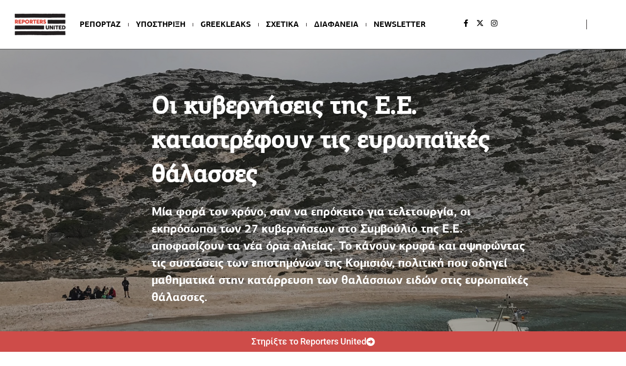

--- FILE ---
content_type: text/html; charset=UTF-8
request_url: https://www.reportersunited.gr/4179/oi-kyverniseis-tis-e-e-katastrefoyn-tis-eyropaikes-thalasses/
body_size: 33228
content:
<!DOCTYPE html>
<html class="html" lang="el" xmlns:fb="https://www.facebook.com/2008/fbml" xmlns:addthis="https://www.addthis.com/help/api-spec" >
<head>
<meta charset="UTF-8">
<link rel="profile" href="https://gmpg.org/xfn/11">
<meta name='robots' content='index, follow, max-image-preview:large, max-snippet:-1, max-video-preview:-1' />
<style>img:is([sizes="auto" i], [sizes^="auto," i]) { contain-intrinsic-size: 3000px 1500px }</style>
<link rel="alternate" href="https://www.reportersunited.gr/4179/oi-kyverniseis-tis-e-e-katastrefoyn-tis-eyropaikes-thalasses/" hreflang="el" />
<link rel="alternate" href="https://www.reportersunited.gr/en/5171/fishing-quotas-how-eu-governments-are-destroying-europes-seas/" hreflang="en" />
<meta name="viewport" content="width=device-width, initial-scale=1">
<!-- This site is optimized with the Yoast SEO Premium plugin v25.6 (Yoast SEO v25.6) - https://yoast.com/wordpress/plugins/seo/ -->
<title>Οι κυβερνήσεις της Ε.Ε. καταστρέφουν τις ευρωπαϊκές θάλασσες - R•U</title>
<link rel="canonical" href="https://www.reportersunited.gr/4179/oi-kyverniseis-tis-e-e-katastrefoyn-tis-eyropaikes-thalasses/" />
<meta property="og:locale" content="el_GR" />
<meta property="og:locale:alternate" content="en_GB" />
<meta property="og:type" content="article" />
<meta property="og:title" content="Οι κυβερνήσεις της Ε.Ε. καταστρέφουν τις ευρωπαϊκές θάλασσες" />
<meta property="og:description" content="Μία φορά τον χρόνο, σαν να επρόκειτο για τελετουργία, οι εκπρόσωποι των 27 κυβερνήσεων στο Συμβούλιο της Ε.Ε. αποφασίζουν τα νέα όρια αλιείας. Το κάνουν κρυφά και αψηφώντας τις συστάσεις των επιστημόνων της Κομισιόν, πολιτική που οδηγεί μαθηματικά στην κατάρρευση των θαλάσσιων ειδών στις ευρωπαϊκές θάλασσες." />
<meta property="og:url" content="https://www.reportersunited.gr/4179/oi-kyverniseis-tis-e-e-katastrefoyn-tis-eyropaikes-thalasses/" />
<meta property="og:site_name" content="R•U" />
<meta property="article:publisher" content="https://www.facebook.com/reportersunitedgr" />
<meta property="article:published_time" content="2021-02-09T10:00:57+00:00" />
<meta property="article:modified_time" content="2021-05-13T17:46:11+00:00" />
<meta property="og:image" content="https://www.reportersunited.gr/wp-content/uploads/2021/02/amorgos_rubbish_collection_4-1.jpg" />
<meta property="og:image:width" content="1901" />
<meta property="og:image:height" content="1379" />
<meta property="og:image:type" content="image/jpeg" />
<meta name="author" content="Θοδωρής Χονδρόγιαννος" />
<meta name="twitter:card" content="summary_large_image" />
<meta name="twitter:creator" content="@reporters_gr" />
<meta name="twitter:site" content="@reporters_gr" />
<script type="application/ld+json" class="yoast-schema-graph">{"@context":"https://schema.org","@graph":[{"@type":"Article","@id":"https://www.reportersunited.gr/4179/oi-kyverniseis-tis-e-e-katastrefoyn-tis-eyropaikes-thalasses/#article","isPartOf":{"@id":"https://www.reportersunited.gr/4179/oi-kyverniseis-tis-e-e-katastrefoyn-tis-eyropaikes-thalasses/"},"author":{"name":"Θοδωρής Χονδρόγιαννος","@id":"https://www.reportersunited.gr/#/schema/person/0c8d27e036d2ff29dafacc032a68a064"},"headline":"Οι κυβερνήσεις της Ε.Ε. καταστρέφουν τις ευρωπαϊκές θάλασσες","datePublished":"2021-02-09T10:00:57+00:00","dateModified":"2021-05-13T17:46:11+00:00","mainEntityOfPage":{"@id":"https://www.reportersunited.gr/4179/oi-kyverniseis-tis-e-e-katastrefoyn-tis-eyropaikes-thalasses/"},"wordCount":74,"commentCount":0,"publisher":{"@id":"https://www.reportersunited.gr/#organization"},"image":{"@id":"https://www.reportersunited.gr/4179/oi-kyverniseis-tis-e-e-katastrefoyn-tis-eyropaikes-thalasses/#primaryimage"},"thumbnailUrl":"https://www.reportersunited.gr/wp-content/uploads/2021/02/amorgos_rubbish_collection_4-1.jpg","keywords":["Τα Μυστικά του Συμβουλίου"],"articleSection":["Ρεπορτάζ &amp; Έρευνες"],"inLanguage":"el","potentialAction":[{"@type":"CommentAction","name":"Comment","target":["https://www.reportersunited.gr/4179/oi-kyverniseis-tis-e-e-katastrefoyn-tis-eyropaikes-thalasses/#respond"]}],"copyrightYear":"2021","copyrightHolder":{"@id":"https://www.reportersunited.gr/#organization"}},{"@type":"WebPage","@id":"https://www.reportersunited.gr/4179/oi-kyverniseis-tis-e-e-katastrefoyn-tis-eyropaikes-thalasses/","url":"https://www.reportersunited.gr/4179/oi-kyverniseis-tis-e-e-katastrefoyn-tis-eyropaikes-thalasses/","name":"Οι κυβερνήσεις της Ε.Ε. καταστρέφουν τις ευρωπαϊκές θάλασσες - R•U","isPartOf":{"@id":"https://www.reportersunited.gr/#website"},"primaryImageOfPage":{"@id":"https://www.reportersunited.gr/4179/oi-kyverniseis-tis-e-e-katastrefoyn-tis-eyropaikes-thalasses/#primaryimage"},"image":{"@id":"https://www.reportersunited.gr/4179/oi-kyverniseis-tis-e-e-katastrefoyn-tis-eyropaikes-thalasses/#primaryimage"},"thumbnailUrl":"https://www.reportersunited.gr/wp-content/uploads/2021/02/amorgos_rubbish_collection_4-1.jpg","datePublished":"2021-02-09T10:00:57+00:00","dateModified":"2021-05-13T17:46:11+00:00","breadcrumb":{"@id":"https://www.reportersunited.gr/4179/oi-kyverniseis-tis-e-e-katastrefoyn-tis-eyropaikes-thalasses/#breadcrumb"},"inLanguage":"el","potentialAction":[{"@type":"ReadAction","target":["https://www.reportersunited.gr/4179/oi-kyverniseis-tis-e-e-katastrefoyn-tis-eyropaikes-thalasses/"]}]},{"@type":"ImageObject","inLanguage":"el","@id":"https://www.reportersunited.gr/4179/oi-kyverniseis-tis-e-e-katastrefoyn-tis-eyropaikes-thalasses/#primaryimage","url":"https://www.reportersunited.gr/wp-content/uploads/2021/02/amorgos_rubbish_collection_4-1.jpg","contentUrl":"https://www.reportersunited.gr/wp-content/uploads/2021/02/amorgos_rubbish_collection_4-1.jpg","width":1901,"height":1379,"caption":"Φωτογραφία: Θοδωρής Χονδρόγιαννος"},{"@type":"BreadcrumbList","@id":"https://www.reportersunited.gr/4179/oi-kyverniseis-tis-e-e-katastrefoyn-tis-eyropaikes-thalasses/#breadcrumb","itemListElement":[{"@type":"ListItem","position":1,"name":"Αρχική","item":"https://www.reportersunited.gr/"},{"@type":"ListItem","position":2,"name":"Οι κυβερνήσεις της Ε.Ε. καταστρέφουν τις ευρωπαϊκές θάλασσες"}]},{"@type":"WebSite","@id":"https://www.reportersunited.gr/#website","url":"https://www.reportersunited.gr/","name":"Reporters United","description":"reportersunited.gr","publisher":{"@id":"https://www.reportersunited.gr/#organization"},"alternateName":"RU","potentialAction":[{"@type":"SearchAction","target":{"@type":"EntryPoint","urlTemplate":"https://www.reportersunited.gr/?s={search_term_string}"},"query-input":{"@type":"PropertyValueSpecification","valueRequired":true,"valueName":"search_term_string"}}],"inLanguage":"el"},{"@type":"Organization","@id":"https://www.reportersunited.gr/#organization","name":"Reporters United","url":"https://www.reportersunited.gr/","logo":{"@type":"ImageObject","inLanguage":"el","@id":"https://www.reportersunited.gr/#/schema/logo/image/","url":"https://www.reportersunited.gr/wp-content/uploads/2024/04/Reporters-United-thumbnail.png","contentUrl":"https://www.reportersunited.gr/wp-content/uploads/2024/04/Reporters-United-thumbnail.png","width":680,"height":680,"caption":"Reporters United"},"image":{"@id":"https://www.reportersunited.gr/#/schema/logo/image/"},"sameAs":["https://www.facebook.com/reportersunitedgr","https://x.com/reporters_gr","https://www.instagram.com/reportersunitedgr/"]},{"@type":"Person","@id":"https://www.reportersunited.gr/#/schema/person/0c8d27e036d2ff29dafacc032a68a064","name":"Θοδωρής Χονδρόγιαννος","image":{"@type":"ImageObject","inLanguage":"el","@id":"https://www.reportersunited.gr/#/schema/person/image/","url":"https://secure.gravatar.com/avatar/e363e74bf086425d396a625be43d3c0d17e8c49f446e98653228826fb54cf7d6?s=96&r=g","contentUrl":"https://secure.gravatar.com/avatar/e363e74bf086425d396a625be43d3c0d17e8c49f446e98653228826fb54cf7d6?s=96&r=g","caption":"Θοδωρής Χονδρόγιαννος"}}]}</script>
<!-- / Yoast SEO Premium plugin. -->
<link rel='dns-prefetch' href='//s7.addthis.com' />
<link rel="alternate" type="application/rss+xml" title="Ροή RSS &raquo; R•U" href="https://www.reportersunited.gr/feed/" />
<link rel="alternate" type="application/rss+xml" title="Ροή Σχολίων &raquo; R•U" href="https://www.reportersunited.gr/comments/feed/" />
<link rel="alternate" type="application/rss+xml" title="Ροή Σχολίων R•U &raquo; Οι κυβερνήσεις της Ε.Ε. καταστρέφουν τις ευρωπαϊκές θάλασσες" href="https://www.reportersunited.gr/4179/oi-kyverniseis-tis-e-e-katastrefoyn-tis-eyropaikes-thalasses/feed/" />
<!-- <link rel='stylesheet' id='elementor-frontend-css' href='https://www.reportersunited.gr/wp-content/plugins/elementor/assets/css/frontend.min.css?ver=3.31.1' media='all' /> -->
<link rel="stylesheet" type="text/css" href="//www.reportersunited.gr/wp-content/cache/wpfc-minified/lc8hhwg0/87tu3.css" media="all"/>
<link rel='stylesheet' id='elementor-post-5-css' href='https://www.reportersunited.gr/wp-content/uploads/elementor/css/post-5.css?ver=1766741875' media='all' />
<link rel='stylesheet' id='elementor-post-252-css' href='https://www.reportersunited.gr/wp-content/uploads/elementor/css/post-252.css?ver=1766741875' media='all' />
<style id='cf-frontend-style-inline-css'>
@font-face {
font-family: 'PFAgoraSlabPro-Regular';
font-weight: 400;
font-display: auto;
src: url('https://www.reportersunited.gr/wp-content/uploads/2020/09/PFAgoraSlabPro-Regular.ttf') format('truetype');
}
@font-face {
font-family: 'PFAgoraSlabPro-Medium';
font-weight: 400;
font-display: auto;
src: url('https://www.reportersunited.gr/wp-content/uploads/2020/09/PFAgoraSlabPro-Medium.ttf') format('truetype');
}
@font-face {
font-family: 'PFAgoraSlabPro-Black';
font-weight: 400;
font-display: auto;
src: url('https://www.reportersunited.gr/wp-content/uploads/2020/09/PFAgoraSlabPro-Black.ttf') format('truetype');
}
@font-face {
font-family: 'PFAgoraSansPro-Regular';
font-weight: 400;
font-display: auto;
src: url('https://www.reportersunited.gr/wp-content/uploads/2020/09/PFAgoraSansPro-Regular.ttf') format('truetype');
}
@font-face {
font-family: 'PFAgoraSansPro-Medium';
font-weight: 400;
font-display: auto;
src: url('https://www.reportersunited.gr/wp-content/uploads/2020/09/PFAgoraSansPro-Medium.ttf') format('truetype');
}
@font-face {
font-family: 'PFAgoraSansPro-Bold';
font-weight: 400;
font-display: auto;
src: url('https://www.reportersunited.gr/wp-content/uploads/2020/09/PFAgoraSansPro-Bold.ttf') format('truetype');
}
@font-face {
font-family: 'PFAgoraSlabPro-Regular';
font-weight: 400;
font-display: auto;
src: url('https://www.reportersunited.gr/wp-content/uploads/2020/09/PFAgoraSlabPro-Regular.ttf') format('truetype');
}
@font-face {
font-family: 'PFAgoraSansPro-Black';
font-weight: 400;
font-display: auto;
src: url('https://www.reportersunited.gr/wp-content/uploads/2020/09/PFAgoraSansPro-Black.ttf') format('truetype');
}
@font-face {
font-family: 'PFAgoraSlabPro-Medium';
font-weight: 400;
font-display: auto;
src: url('https://www.reportersunited.gr/wp-content/uploads/2020/09/PFAgoraSlabPro-Medium.ttf') format('truetype');
}
@font-face {
font-family: 'Literata-Regular';
font-weight: 400;
font-display: auto;
src: url('https://www.reportersunited.gr/wp-content/uploads/2020/09/Literata-Regular.ttf') format('truetype');
}
@font-face {
font-family: 'PFAgoraSlabPro-Black';
font-weight: 400;
font-display: auto;
src: url('https://www.reportersunited.gr/wp-content/uploads/2020/09/PFAgoraSlabPro-Black.ttf') format('truetype');
}
@font-face {
font-family: 'Literata-Bold';
font-weight: 400;
font-display: auto;
src: url('https://www.reportersunited.gr/wp-content/uploads/2020/09/Literata-Bold.ttf') format('truetype');
}
@font-face {
font-family: 'PFAgoraSansPro-Regular';
font-weight: 400;
font-display: auto;
src: url('https://www.reportersunited.gr/wp-content/uploads/2020/09/PFAgoraSansPro-Regular.ttf') format('truetype');
}
@font-face {
font-family: 'PFAgoraSlabPro-Regular';
font-weight: 400;
font-display: auto;
src: url('https://www.reportersunited.gr/wp-content/uploads/2020/09/PFAgoraSlabPro-Regular.ttf') format('truetype');
}
@font-face {
font-family: 'PFAgoraSlabPro-Medium';
font-weight: 400;
font-display: auto;
src: url('https://www.reportersunited.gr/wp-content/uploads/2020/09/PFAgoraSlabPro-Medium.ttf') format('truetype');
}
@font-face {
font-family: 'PFAgoraSansPro-Medium';
font-weight: 400;
font-display: auto;
src: url('https://www.reportersunited.gr/wp-content/uploads/2020/09/PFAgoraSansPro-Medium.ttf') format('truetype');
}
@font-face {
font-family: 'PFAgoraSlabPro-Black';
font-weight: 400;
font-display: auto;
src: url('https://www.reportersunited.gr/wp-content/uploads/2020/09/PFAgoraSlabPro-Black.ttf') format('truetype');
}
@font-face {
font-family: 'PFAgoraSansPro-Bold';
font-weight: 400;
font-display: auto;
src: url('https://www.reportersunited.gr/wp-content/uploads/2020/09/PFAgoraSansPro-Bold.ttf') format('truetype');
}
@font-face {
font-family: 'PFAgoraSansPro-Regular';
font-weight: 400;
font-display: auto;
src: url('https://www.reportersunited.gr/wp-content/uploads/2020/09/PFAgoraSansPro-Regular.ttf') format('truetype');
}
@font-face {
font-family: 'PFAgoraSansPro-Black';
font-weight: 400;
font-display: auto;
src: url('https://www.reportersunited.gr/wp-content/uploads/2020/09/PFAgoraSansPro-Black.ttf') format('truetype');
}
@font-face {
font-family: 'Literata-Regular';
font-weight: 400;
font-display: auto;
src: url('https://www.reportersunited.gr/wp-content/uploads/2020/09/Literata-Regular.ttf') format('truetype');
}
@font-face {
font-family: 'PFAgoraSansPro-Medium';
font-weight: 400;
font-display: auto;
src: url('https://www.reportersunited.gr/wp-content/uploads/2020/09/PFAgoraSansPro-Medium.ttf') format('truetype');
}
@font-face {
font-family: 'Literata-Bold';
font-weight: 400;
font-display: auto;
src: url('https://www.reportersunited.gr/wp-content/uploads/2020/09/Literata-Bold.ttf') format('truetype');
}
@font-face {
font-family: 'PFAgoraSansPro-Bold';
font-weight: 400;
font-display: auto;
src: url('https://www.reportersunited.gr/wp-content/uploads/2020/09/PFAgoraSansPro-Bold.ttf') format('truetype');
}
@font-face {
font-family: 'PFAgoraSansPro-Black';
font-weight: 400;
font-display: auto;
src: url('https://www.reportersunited.gr/wp-content/uploads/2020/09/PFAgoraSansPro-Black.ttf') format('truetype');
}
@font-face {
font-family: 'Literata-Regular';
font-weight: 400;
font-display: auto;
src: url('https://www.reportersunited.gr/wp-content/uploads/2020/09/Literata-Regular.ttf') format('truetype');
}
@font-face {
font-family: 'Literata-Bold';
font-weight: 400;
font-display: auto;
src: url('https://www.reportersunited.gr/wp-content/uploads/2020/09/Literata-Bold.ttf') format('truetype');
}
</style>
<!-- <link rel='stylesheet' id='hfe-widgets-style-css' href='https://www.reportersunited.gr/wp-content/plugins/header-footer-elementor/inc/widgets-css/frontend.css?ver=2.4.8' media='all' /> -->
<!-- <link rel='stylesheet' id='wp-block-library-css' href='https://www.reportersunited.gr/wp-includes/css/dist/block-library/style.min.css?ver=6.8.3' media='all' /> -->
<link rel="stylesheet" type="text/css" href="//www.reportersunited.gr/wp-content/cache/wpfc-minified/llyrtcdd/87tu3.css" media="all"/>
<style id='wp-block-library-theme-inline-css'>
.wp-block-audio :where(figcaption){color:#555;font-size:13px;text-align:center}.is-dark-theme .wp-block-audio :where(figcaption){color:#ffffffa6}.wp-block-audio{margin:0 0 1em}.wp-block-code{border:1px solid #ccc;border-radius:4px;font-family:Menlo,Consolas,monaco,monospace;padding:.8em 1em}.wp-block-embed :where(figcaption){color:#555;font-size:13px;text-align:center}.is-dark-theme .wp-block-embed :where(figcaption){color:#ffffffa6}.wp-block-embed{margin:0 0 1em}.blocks-gallery-caption{color:#555;font-size:13px;text-align:center}.is-dark-theme .blocks-gallery-caption{color:#ffffffa6}:root :where(.wp-block-image figcaption){color:#555;font-size:13px;text-align:center}.is-dark-theme :root :where(.wp-block-image figcaption){color:#ffffffa6}.wp-block-image{margin:0 0 1em}.wp-block-pullquote{border-bottom:4px solid;border-top:4px solid;color:currentColor;margin-bottom:1.75em}.wp-block-pullquote cite,.wp-block-pullquote footer,.wp-block-pullquote__citation{color:currentColor;font-size:.8125em;font-style:normal;text-transform:uppercase}.wp-block-quote{border-left:.25em solid;margin:0 0 1.75em;padding-left:1em}.wp-block-quote cite,.wp-block-quote footer{color:currentColor;font-size:.8125em;font-style:normal;position:relative}.wp-block-quote:where(.has-text-align-right){border-left:none;border-right:.25em solid;padding-left:0;padding-right:1em}.wp-block-quote:where(.has-text-align-center){border:none;padding-left:0}.wp-block-quote.is-large,.wp-block-quote.is-style-large,.wp-block-quote:where(.is-style-plain){border:none}.wp-block-search .wp-block-search__label{font-weight:700}.wp-block-search__button{border:1px solid #ccc;padding:.375em .625em}:where(.wp-block-group.has-background){padding:1.25em 2.375em}.wp-block-separator.has-css-opacity{opacity:.4}.wp-block-separator{border:none;border-bottom:2px solid;margin-left:auto;margin-right:auto}.wp-block-separator.has-alpha-channel-opacity{opacity:1}.wp-block-separator:not(.is-style-wide):not(.is-style-dots){width:100px}.wp-block-separator.has-background:not(.is-style-dots){border-bottom:none;height:1px}.wp-block-separator.has-background:not(.is-style-wide):not(.is-style-dots){height:2px}.wp-block-table{margin:0 0 1em}.wp-block-table td,.wp-block-table th{word-break:normal}.wp-block-table :where(figcaption){color:#555;font-size:13px;text-align:center}.is-dark-theme .wp-block-table :where(figcaption){color:#ffffffa6}.wp-block-video :where(figcaption){color:#555;font-size:13px;text-align:center}.is-dark-theme .wp-block-video :where(figcaption){color:#ffffffa6}.wp-block-video{margin:0 0 1em}:root :where(.wp-block-template-part.has-background){margin-bottom:0;margin-top:0;padding:1.25em 2.375em}
</style>
<style id='classic-theme-styles-inline-css'>
/*! This file is auto-generated */
.wp-block-button__link{color:#fff;background-color:#32373c;border-radius:9999px;box-shadow:none;text-decoration:none;padding:calc(.667em + 2px) calc(1.333em + 2px);font-size:1.125em}.wp-block-file__button{background:#32373c;color:#fff;text-decoration:none}
</style>
<style id='global-styles-inline-css'>
:root{--wp--preset--aspect-ratio--square: 1;--wp--preset--aspect-ratio--4-3: 4/3;--wp--preset--aspect-ratio--3-4: 3/4;--wp--preset--aspect-ratio--3-2: 3/2;--wp--preset--aspect-ratio--2-3: 2/3;--wp--preset--aspect-ratio--16-9: 16/9;--wp--preset--aspect-ratio--9-16: 9/16;--wp--preset--color--black: #000000;--wp--preset--color--cyan-bluish-gray: #abb8c3;--wp--preset--color--white: #ffffff;--wp--preset--color--pale-pink: #f78da7;--wp--preset--color--vivid-red: #cf2e2e;--wp--preset--color--luminous-vivid-orange: #ff6900;--wp--preset--color--luminous-vivid-amber: #fcb900;--wp--preset--color--light-green-cyan: #7bdcb5;--wp--preset--color--vivid-green-cyan: #00d084;--wp--preset--color--pale-cyan-blue: #8ed1fc;--wp--preset--color--vivid-cyan-blue: #0693e3;--wp--preset--color--vivid-purple: #9b51e0;--wp--preset--gradient--vivid-cyan-blue-to-vivid-purple: linear-gradient(135deg,rgba(6,147,227,1) 0%,rgb(155,81,224) 100%);--wp--preset--gradient--light-green-cyan-to-vivid-green-cyan: linear-gradient(135deg,rgb(122,220,180) 0%,rgb(0,208,130) 100%);--wp--preset--gradient--luminous-vivid-amber-to-luminous-vivid-orange: linear-gradient(135deg,rgba(252,185,0,1) 0%,rgba(255,105,0,1) 100%);--wp--preset--gradient--luminous-vivid-orange-to-vivid-red: linear-gradient(135deg,rgba(255,105,0,1) 0%,rgb(207,46,46) 100%);--wp--preset--gradient--very-light-gray-to-cyan-bluish-gray: linear-gradient(135deg,rgb(238,238,238) 0%,rgb(169,184,195) 100%);--wp--preset--gradient--cool-to-warm-spectrum: linear-gradient(135deg,rgb(74,234,220) 0%,rgb(151,120,209) 20%,rgb(207,42,186) 40%,rgb(238,44,130) 60%,rgb(251,105,98) 80%,rgb(254,248,76) 100%);--wp--preset--gradient--blush-light-purple: linear-gradient(135deg,rgb(255,206,236) 0%,rgb(152,150,240) 100%);--wp--preset--gradient--blush-bordeaux: linear-gradient(135deg,rgb(254,205,165) 0%,rgb(254,45,45) 50%,rgb(107,0,62) 100%);--wp--preset--gradient--luminous-dusk: linear-gradient(135deg,rgb(255,203,112) 0%,rgb(199,81,192) 50%,rgb(65,88,208) 100%);--wp--preset--gradient--pale-ocean: linear-gradient(135deg,rgb(255,245,203) 0%,rgb(182,227,212) 50%,rgb(51,167,181) 100%);--wp--preset--gradient--electric-grass: linear-gradient(135deg,rgb(202,248,128) 0%,rgb(113,206,126) 100%);--wp--preset--gradient--midnight: linear-gradient(135deg,rgb(2,3,129) 0%,rgb(40,116,252) 100%);--wp--preset--font-size--small: 13px;--wp--preset--font-size--medium: 20px;--wp--preset--font-size--large: 36px;--wp--preset--font-size--x-large: 42px;--wp--preset--spacing--20: 0.44rem;--wp--preset--spacing--30: 0.67rem;--wp--preset--spacing--40: 1rem;--wp--preset--spacing--50: 1.5rem;--wp--preset--spacing--60: 2.25rem;--wp--preset--spacing--70: 3.38rem;--wp--preset--spacing--80: 5.06rem;--wp--preset--shadow--natural: 6px 6px 9px rgba(0, 0, 0, 0.2);--wp--preset--shadow--deep: 12px 12px 50px rgba(0, 0, 0, 0.4);--wp--preset--shadow--sharp: 6px 6px 0px rgba(0, 0, 0, 0.2);--wp--preset--shadow--outlined: 6px 6px 0px -3px rgba(255, 255, 255, 1), 6px 6px rgba(0, 0, 0, 1);--wp--preset--shadow--crisp: 6px 6px 0px rgba(0, 0, 0, 1);}:where(.is-layout-flex){gap: 0.5em;}:where(.is-layout-grid){gap: 0.5em;}body .is-layout-flex{display: flex;}.is-layout-flex{flex-wrap: wrap;align-items: center;}.is-layout-flex > :is(*, div){margin: 0;}body .is-layout-grid{display: grid;}.is-layout-grid > :is(*, div){margin: 0;}:where(.wp-block-columns.is-layout-flex){gap: 2em;}:where(.wp-block-columns.is-layout-grid){gap: 2em;}:where(.wp-block-post-template.is-layout-flex){gap: 1.25em;}:where(.wp-block-post-template.is-layout-grid){gap: 1.25em;}.has-black-color{color: var(--wp--preset--color--black) !important;}.has-cyan-bluish-gray-color{color: var(--wp--preset--color--cyan-bluish-gray) !important;}.has-white-color{color: var(--wp--preset--color--white) !important;}.has-pale-pink-color{color: var(--wp--preset--color--pale-pink) !important;}.has-vivid-red-color{color: var(--wp--preset--color--vivid-red) !important;}.has-luminous-vivid-orange-color{color: var(--wp--preset--color--luminous-vivid-orange) !important;}.has-luminous-vivid-amber-color{color: var(--wp--preset--color--luminous-vivid-amber) !important;}.has-light-green-cyan-color{color: var(--wp--preset--color--light-green-cyan) !important;}.has-vivid-green-cyan-color{color: var(--wp--preset--color--vivid-green-cyan) !important;}.has-pale-cyan-blue-color{color: var(--wp--preset--color--pale-cyan-blue) !important;}.has-vivid-cyan-blue-color{color: var(--wp--preset--color--vivid-cyan-blue) !important;}.has-vivid-purple-color{color: var(--wp--preset--color--vivid-purple) !important;}.has-black-background-color{background-color: var(--wp--preset--color--black) !important;}.has-cyan-bluish-gray-background-color{background-color: var(--wp--preset--color--cyan-bluish-gray) !important;}.has-white-background-color{background-color: var(--wp--preset--color--white) !important;}.has-pale-pink-background-color{background-color: var(--wp--preset--color--pale-pink) !important;}.has-vivid-red-background-color{background-color: var(--wp--preset--color--vivid-red) !important;}.has-luminous-vivid-orange-background-color{background-color: var(--wp--preset--color--luminous-vivid-orange) !important;}.has-luminous-vivid-amber-background-color{background-color: var(--wp--preset--color--luminous-vivid-amber) !important;}.has-light-green-cyan-background-color{background-color: var(--wp--preset--color--light-green-cyan) !important;}.has-vivid-green-cyan-background-color{background-color: var(--wp--preset--color--vivid-green-cyan) !important;}.has-pale-cyan-blue-background-color{background-color: var(--wp--preset--color--pale-cyan-blue) !important;}.has-vivid-cyan-blue-background-color{background-color: var(--wp--preset--color--vivid-cyan-blue) !important;}.has-vivid-purple-background-color{background-color: var(--wp--preset--color--vivid-purple) !important;}.has-black-border-color{border-color: var(--wp--preset--color--black) !important;}.has-cyan-bluish-gray-border-color{border-color: var(--wp--preset--color--cyan-bluish-gray) !important;}.has-white-border-color{border-color: var(--wp--preset--color--white) !important;}.has-pale-pink-border-color{border-color: var(--wp--preset--color--pale-pink) !important;}.has-vivid-red-border-color{border-color: var(--wp--preset--color--vivid-red) !important;}.has-luminous-vivid-orange-border-color{border-color: var(--wp--preset--color--luminous-vivid-orange) !important;}.has-luminous-vivid-amber-border-color{border-color: var(--wp--preset--color--luminous-vivid-amber) !important;}.has-light-green-cyan-border-color{border-color: var(--wp--preset--color--light-green-cyan) !important;}.has-vivid-green-cyan-border-color{border-color: var(--wp--preset--color--vivid-green-cyan) !important;}.has-pale-cyan-blue-border-color{border-color: var(--wp--preset--color--pale-cyan-blue) !important;}.has-vivid-cyan-blue-border-color{border-color: var(--wp--preset--color--vivid-cyan-blue) !important;}.has-vivid-purple-border-color{border-color: var(--wp--preset--color--vivid-purple) !important;}.has-vivid-cyan-blue-to-vivid-purple-gradient-background{background: var(--wp--preset--gradient--vivid-cyan-blue-to-vivid-purple) !important;}.has-light-green-cyan-to-vivid-green-cyan-gradient-background{background: var(--wp--preset--gradient--light-green-cyan-to-vivid-green-cyan) !important;}.has-luminous-vivid-amber-to-luminous-vivid-orange-gradient-background{background: var(--wp--preset--gradient--luminous-vivid-amber-to-luminous-vivid-orange) !important;}.has-luminous-vivid-orange-to-vivid-red-gradient-background{background: var(--wp--preset--gradient--luminous-vivid-orange-to-vivid-red) !important;}.has-very-light-gray-to-cyan-bluish-gray-gradient-background{background: var(--wp--preset--gradient--very-light-gray-to-cyan-bluish-gray) !important;}.has-cool-to-warm-spectrum-gradient-background{background: var(--wp--preset--gradient--cool-to-warm-spectrum) !important;}.has-blush-light-purple-gradient-background{background: var(--wp--preset--gradient--blush-light-purple) !important;}.has-blush-bordeaux-gradient-background{background: var(--wp--preset--gradient--blush-bordeaux) !important;}.has-luminous-dusk-gradient-background{background: var(--wp--preset--gradient--luminous-dusk) !important;}.has-pale-ocean-gradient-background{background: var(--wp--preset--gradient--pale-ocean) !important;}.has-electric-grass-gradient-background{background: var(--wp--preset--gradient--electric-grass) !important;}.has-midnight-gradient-background{background: var(--wp--preset--gradient--midnight) !important;}.has-small-font-size{font-size: var(--wp--preset--font-size--small) !important;}.has-medium-font-size{font-size: var(--wp--preset--font-size--medium) !important;}.has-large-font-size{font-size: var(--wp--preset--font-size--large) !important;}.has-x-large-font-size{font-size: var(--wp--preset--font-size--x-large) !important;}
:where(.wp-block-post-template.is-layout-flex){gap: 1.25em;}:where(.wp-block-post-template.is-layout-grid){gap: 1.25em;}
:where(.wp-block-columns.is-layout-flex){gap: 2em;}:where(.wp-block-columns.is-layout-grid){gap: 2em;}
:root :where(.wp-block-pullquote){font-size: 1.5em;line-height: 1.6;}
</style>
<!-- <link rel='stylesheet' id='hfe-style-css' href='https://www.reportersunited.gr/wp-content/plugins/header-footer-elementor/assets/css/header-footer-elementor.css?ver=2.4.8' media='all' /> -->
<!-- <link rel='stylesheet' id='elementor-icons-css' href='https://www.reportersunited.gr/wp-content/plugins/elementor/assets/lib/eicons/css/elementor-icons.min.css?ver=5.43.0' media='all' /> -->
<link rel="stylesheet" type="text/css" href="//www.reportersunited.gr/wp-content/cache/wpfc-minified/d7zi9bkj/87tu3.css" media="all"/>
<link rel='stylesheet' id='elementor-post-7-css' href='https://www.reportersunited.gr/wp-content/uploads/elementor/css/post-7.css?ver=1766741937' media='all' />
<!-- <link rel='stylesheet' id='font-awesome-5-all-css' href='https://www.reportersunited.gr/wp-content/plugins/elementor/assets/lib/font-awesome/css/all.min.css?ver=3.31.1' media='all' /> -->
<!-- <link rel='stylesheet' id='font-awesome-4-shim-css' href='https://www.reportersunited.gr/wp-content/plugins/elementor/assets/lib/font-awesome/css/v4-shims.min.css?ver=3.31.1' media='all' /> -->
<!-- <link rel='stylesheet' id='font-awesome-css' href='https://www.reportersunited.gr/wp-content/themes/oceanwp/assets/fonts/fontawesome/css/all.min.css?ver=6.7.2' media='all' /> -->
<!-- <link rel='stylesheet' id='simple-line-icons-css' href='https://www.reportersunited.gr/wp-content/themes/oceanwp/assets/css/third/simple-line-icons.min.css?ver=2.4.0' media='all' /> -->
<!-- <link rel='stylesheet' id='oceanwp-style-css' href='https://www.reportersunited.gr/wp-content/themes/oceanwp/assets/css/style.min.css?ver=1.8.6.1600601421' media='all' /> -->
<!-- <link rel='stylesheet' id='e-popup-css' href='https://www.reportersunited.gr/wp-content/plugins/elementor-pro/assets/css/conditionals/popup.min.css?ver=3.31.0' media='all' /> -->
<link rel="stylesheet" type="text/css" href="//www.reportersunited.gr/wp-content/cache/wpfc-minified/jy7vr4jt/2ebho.css" media="all"/>
<link rel='stylesheet' id='elementor-post-17354-css' href='https://www.reportersunited.gr/wp-content/uploads/elementor/css/post-17354.css?ver=1766741938' media='all' />
<!-- <link rel='stylesheet' id='addthis_all_pages-css' href='https://www.reportersunited.gr/wp-content/plugins/addthis/frontend/build/addthis_wordpress_public.min.css?ver=6.8.3' media='all' /> -->
<!-- <link rel='stylesheet' id='hfe-elementor-icons-css' href='https://www.reportersunited.gr/wp-content/plugins/elementor/assets/lib/eicons/css/elementor-icons.min.css?ver=5.34.0' media='all' /> -->
<!-- <link rel='stylesheet' id='hfe-icons-list-css' href='https://www.reportersunited.gr/wp-content/plugins/elementor/assets/css/widget-icon-list.min.css?ver=3.24.3' media='all' /> -->
<!-- <link rel='stylesheet' id='hfe-social-icons-css' href='https://www.reportersunited.gr/wp-content/plugins/elementor/assets/css/widget-social-icons.min.css?ver=3.24.0' media='all' /> -->
<!-- <link rel='stylesheet' id='hfe-social-share-icons-brands-css' href='https://www.reportersunited.gr/wp-content/plugins/elementor/assets/lib/font-awesome/css/brands.css?ver=5.15.3' media='all' /> -->
<!-- <link rel='stylesheet' id='hfe-social-share-icons-fontawesome-css' href='https://www.reportersunited.gr/wp-content/plugins/elementor/assets/lib/font-awesome/css/fontawesome.css?ver=5.15.3' media='all' /> -->
<!-- <link rel='stylesheet' id='hfe-nav-menu-icons-css' href='https://www.reportersunited.gr/wp-content/plugins/elementor/assets/lib/font-awesome/css/solid.css?ver=5.15.3' media='all' /> -->
<!-- <link rel='stylesheet' id='hfe-widget-blockquote-css' href='https://www.reportersunited.gr/wp-content/plugins/elementor-pro/assets/css/widget-blockquote.min.css?ver=3.25.0' media='all' /> -->
<!-- <link rel='stylesheet' id='hfe-mega-menu-css' href='https://www.reportersunited.gr/wp-content/plugins/elementor-pro/assets/css/widget-mega-menu.min.css?ver=3.26.2' media='all' /> -->
<!-- <link rel='stylesheet' id='hfe-nav-menu-widget-css' href='https://www.reportersunited.gr/wp-content/plugins/elementor-pro/assets/css/widget-nav-menu.min.css?ver=3.26.0' media='all' /> -->
<!-- <link rel='stylesheet' id='ekit-widget-styles-css' href='https://www.reportersunited.gr/wp-content/plugins/elementskit-lite/widgets/init/assets/css/widget-styles.css?ver=3.6.0' media='all' /> -->
<!-- <link rel='stylesheet' id='ekit-responsive-css' href='https://www.reportersunited.gr/wp-content/plugins/elementskit-lite/widgets/init/assets/css/responsive.css?ver=3.6.0' media='all' /> -->
<!-- <link rel='stylesheet' id='elementor-gf-local-roboto-css' href='https://www.reportersunited.gr/wp-content/uploads/elementor/google-fonts/css/roboto.css?ver=1742276168' media='all' /> -->
<!-- <link rel='stylesheet' id='elementor-gf-local-robotoslab-css' href='https://www.reportersunited.gr/wp-content/uploads/elementor/google-fonts/css/robotoslab.css?ver=1742276200' media='all' /> -->
<!-- <link rel='stylesheet' id='elementor-icons-shared-0-css' href='https://www.reportersunited.gr/wp-content/plugins/elementor/assets/lib/font-awesome/css/fontawesome.min.css?ver=5.15.3' media='all' /> -->
<!-- <link rel='stylesheet' id='elementor-icons-fa-solid-css' href='https://www.reportersunited.gr/wp-content/plugins/elementor/assets/lib/font-awesome/css/solid.min.css?ver=5.15.3' media='all' /> -->
<!-- <link rel='stylesheet' id='elementor-icons-ekiticons-css' href='https://www.reportersunited.gr/wp-content/plugins/elementskit-lite/modules/elementskit-icon-pack/assets/css/ekiticons.css?ver=3.6.0' media='all' /> -->
<!-- <link rel='stylesheet' id='elementor-icons-fa-brands-css' href='https://www.reportersunited.gr/wp-content/plugins/elementor/assets/lib/font-awesome/css/brands.min.css?ver=5.15.3' media='all' /> -->
<link rel="stylesheet" type="text/css" href="//www.reportersunited.gr/wp-content/cache/wpfc-minified/8mpswmvz/87tu3.css" media="all"/>
<script src='//www.reportersunited.gr/wp-content/cache/wpfc-minified/87firuk8/87tu3.js' type="text/javascript"></script>
<!-- <script src="https://www.reportersunited.gr/wp-includes/js/jquery/jquery.min.js?ver=3.7.1" id="jquery-core-js"></script> -->
<!-- <script src="https://www.reportersunited.gr/wp-includes/js/jquery/jquery-migrate.min.js?ver=3.4.1" id="jquery-migrate-js"></script> -->
<script id="jquery-js-after">
!function($){"use strict";$(document).ready(function(){$(this).scrollTop()>100&&$(".hfe-scroll-to-top-wrap").removeClass("hfe-scroll-to-top-hide"),$(window).scroll(function(){$(this).scrollTop()<100?$(".hfe-scroll-to-top-wrap").fadeOut(300):$(".hfe-scroll-to-top-wrap").fadeIn(300)}),$(".hfe-scroll-to-top-wrap").on("click",function(){$("html, body").animate({scrollTop:0},300);return!1})})}(jQuery);
!function($){'use strict';$(document).ready(function(){var bar=$('.hfe-reading-progress-bar');if(!bar.length)return;$(window).on('scroll',function(){var s=$(window).scrollTop(),d=$(document).height()-$(window).height(),p=d? s/d*100:0;bar.css('width',p+'%')});});}(jQuery);
</script>
<script src='//www.reportersunited.gr/wp-content/cache/wpfc-minified/dvexomy5/87tu3.js' type="text/javascript"></script>
<!-- <script src="https://www.reportersunited.gr/wp-content/plugins/elementor/assets/lib/font-awesome/js/v4-shims.min.js?ver=3.31.1" id="font-awesome-4-shim-js"></script> -->
<script id="responsive-block-control-js-extra">
var responsiveBlockControlOptions = {"breakPoints":{"base":0,"mobile":320,"tablet":740,"desktop":980,"wide":1480},"addCssToHead":"1"};
</script>
<script src='//www.reportersunited.gr/wp-content/cache/wpfc-minified/fu29jj5n/87tu3.js' type="text/javascript"></script>
<!-- <script src="https://www.reportersunited.gr/wp-content/plugins/responsive-block-control/build/js/responsive-block-control-public.js?ver=1.2.9" id="responsive-block-control-js"></script> -->
<link rel="https://api.w.org/" href="https://www.reportersunited.gr/wp-json/" /><link rel="alternate" title="JSON" type="application/json" href="https://www.reportersunited.gr/wp-json/wp/v2/posts/4179" /><link rel="EditURI" type="application/rsd+xml" title="RSD" href="https://www.reportersunited.gr/xmlrpc.php?rsd" />
<meta name="generator" content="WordPress 6.8.3" />
<link rel='shortlink' href='https://www.reportersunited.gr/?p=4179' />
<link rel="alternate" title="oEmbed (JSON)" type="application/json+oembed" href="https://www.reportersunited.gr/wp-json/oembed/1.0/embed?url=https%3A%2F%2Fwww.reportersunited.gr%2F4179%2Foi-kyverniseis-tis-e-e-katastrefoyn-tis-eyropaikes-thalasses%2F" />
<link rel="alternate" title="oEmbed (XML)" type="text/xml+oembed" href="https://www.reportersunited.gr/wp-json/oembed/1.0/embed?url=https%3A%2F%2Fwww.reportersunited.gr%2F4179%2Foi-kyverniseis-tis-e-e-katastrefoyn-tis-eyropaikes-thalasses%2F&#038;format=xml" />
<!-- GA Google Analytics @ https://m0n.co/ga -->
<script async src="https://www.googletagmanager.com/gtag/js?id=G-LZKCN5SXMN"></script>
<script>
window.dataLayer = window.dataLayer || [];
function gtag(){dataLayer.push(arguments);}
gtag('js', new Date());
gtag('config', 'G-LZKCN5SXMN');
</script>
<link rel="apple-touch-icon" sizes="180x180" href="/wp-content/uploads/fbrfg/apple-touch-icon.png">
<link rel="icon" type="image/png" sizes="32x32" href="/wp-content/uploads/fbrfg/favicon-32x32.png">
<link rel="icon" type="image/png" sizes="16x16" href="/wp-content/uploads/fbrfg/favicon-16x16.png">
<link rel="manifest" href="/wp-content/uploads/fbrfg/site.webmanifest">
<link rel="mask-icon" href="/wp-content/uploads/fbrfg/safari-pinned-tab.svg" color="#5bbad5">
<link rel="shortcut icon" href="/wp-content/uploads/fbrfg/favicon.ico">
<meta name="msapplication-TileColor" content="#00aba9">
<meta name="msapplication-config" content="/wp-content/uploads/fbrfg/browserconfig.xml">
<meta name="theme-color" content="#ffffff"><meta name="generator" content="Elementor 3.31.1; features: additional_custom_breakpoints, e_element_cache; settings: css_print_method-external, google_font-enabled, font_display-auto">
<style>
.e-con.e-parent:nth-of-type(n+4):not(.e-lazyloaded):not(.e-no-lazyload),
.e-con.e-parent:nth-of-type(n+4):not(.e-lazyloaded):not(.e-no-lazyload) * {
background-image: none !important;
}
@media screen and (max-height: 1024px) {
.e-con.e-parent:nth-of-type(n+3):not(.e-lazyloaded):not(.e-no-lazyload),
.e-con.e-parent:nth-of-type(n+3):not(.e-lazyloaded):not(.e-no-lazyload) * {
background-image: none !important;
}
}
@media screen and (max-height: 640px) {
.e-con.e-parent:nth-of-type(n+2):not(.e-lazyloaded):not(.e-no-lazyload),
.e-con.e-parent:nth-of-type(n+2):not(.e-lazyloaded):not(.e-no-lazyload) * {
background-image: none !important;
}
}
</style>
<style id="wp-custom-css">
a{outline:none !important}#who-home,#coop-title{width:390px;margin:0 auto}#who-home .elementor-heading-title,#coop-title .elementor-heading-title,#faq-title,.yellow-title{font-size:45px;font-weight:300;margin:0 auto}/* Default language option styling */li.lang-item-el a{padding-right:0 !important;color:#241f20 !important;/* Set the language text to black */}/* Add border for multiple language options */li.lang-item-el a:after{border-right:1px solid #241f20;content:" ";padding-left:12px;height:20px}/* Remove the border and adjust height when only one language is available */li.lang-item-el:only-child a:after{border-right:none;/* Remove the border */height:0;/* Set the height to 0 */padding-left:0;/* Optionally adjust padding */}#who-home:after,#coop-title:after,.yellow-title:after{content:' ';position:absolute;background:#f3ca63;bottom:0;left:0;height:50%;width:100%;z-index:-1}#faq-title{padding-left:10px}#faq-title:after{content:' ';position:absolute;background:#f3ca63;bottom:0;left:0;height:50%;width:98px;z-index:-1}/*#top-title{font-size:28px;line-height:32px;font-weight:bold}*/#top-desc{}.home a.eael-grid-post-link:after{content:">>";width:100px;height:100px;margin:90px 0 0 -144px;position:absolute}.home .eael-grid-post-holder{background-color:#F6F5F0 !important;border:unset}.home .sp-home-wrap{margin-bottom:0;padding:20px 20px 0 10px;border-bottom:1px solid #444}.home .pub-home{color:#f7f3f1}.pub-home h3 a{color:#f7f3f1}.pub-home .sp-author:first-child{padding-top:30px;line-height:25px}.pub-home .sp-authors{padding-top:0 !important}.pub-home .sp-author:first-child:before{content:" ";background-color:#dd6152;width:40px;min-height:3px;position:absolute;margin-top:-10px}.pub-home .sp-authors:before{content:unset}.pub-home.pub1{background-color:#252525;padding:20px 25px;margin-right:12px;margin-bottom:12px;margin-top:12px}.pub-home.pub2{background-color:#252525;padding:20px 25px;margin-left:12px;margin-bottom:12px;margin-top:12px}.pub-home.pub3{background-color:#0c4c4a;padding:20px 25px;margin-right:18px;margin-bottom:12px;margin-top:12px}.pub-home.pub4{background-color:#592b10;padding:20px 25px;margin-right:12px;margin-left:6px;margin-bottom:12px;margin-top:12px}.pub-home.pub5{background-color:#4c3f0c;padding:20px 25px;margin-left:12px;margin-right:6px;margin-bottom:12px;margin-top:12px}.pub-home.pub6{background-color:#252525;padding:20px 25px;margin-left:18px;margin-bottom:12px;margin-top:12px}.page-id-172 .ekit-wid-con .elementskit-accordion .elementskit-card-header>.elementskit-btn-link{background-color:#fff !important;border-bottom:solid 1px #bfbfbf;padding:14px 30px 14px 0 !important}.page-id-172 .elementskit-btn-link.collapsed{color:#222 !important}.page-id-172 .elementskit-btn-link{color:#ce4c49 !important}.sp-home a{font-family:'PFAgoraSansPro-Black';font-size:32px;color:#555555}.sp-home .fas{font-size:18px}.pub-home{height:95%}.pub-home .sp-date{font-size:16px;font-family:'PFAgoraSansPro-Medium';color:#f7f3f1}.pub1 h3 a,.pub2 h3 a{font-family:'PFAgoraSansPro-Black';font-size:32px}.pub3 h3 a,.pub4 h3 a,.pub5 h3 a,.pub6 h3 a{font-family:'PFAgoraSansPro-Black';font-size:24px}.pub-home .sp-desc{font-size:16px;font-family:'Literata-Regular'}.pub-row .pub-home-wrap,.pub-row .elementor-widget-container,.pub-row .elementor-shortcode{height:100%}.single #content{font-size:20px;color:#000;font-family:'Literata-Regular'}@media only screen and (max-width:767px){.pub-home{margin-left:unset !important;margin-right:unset !important}#single-date,#single-authors-top{width:100% !important}}.single .entry-title{font-size:50px;text-align:center;font-family:'PFAgoraSlabPro-Medium';line-height:60px}.single header.entry-header.clr{max-width:870px !important}#single-excerpt,.single-excerpt{max-width:880px;margin:0 auto;text-align:center;font-family:'PFAgoraSansPro-Bold';font-size:24px;line-height:35px;color:#222222}#single-date{margin:0 auto;text-align:center;font-family:'PFAGORASANSPRO-MEDIUM';font-size:16px}#single-authors-top{margin:10px auto;text-align:center;font-family:'PFAGORASANSPRO-MEDIUM';font-size:16px}.single .single-author-top{text-decoration:underline}.single #single-authors-bottom{margin:0 auto;padding:10px auto;text-align:left;font-family:'PFAGORASANSPRO-MEDIUM';max-width:1200px}.single .author-box-single{float:left;width:30%;min-width:300px;padding:10px;height:400px;background-color:#f3f3f3;margin:20px 20px;padding:35px;position:relative}.single .author-box-single h3{font-family:'PFAgoraSansPro-Bold';color:#5e5e5e;font-size:24px;text-decoration:underline}.single .author-box-single p{font-family:'PFAgoraSansPro-Regular';color:#000;font-size:18px;line-height:24px}.single .author-box-single .fab{padding-right:30px;color:#dd6152}.single #single-authors-bottom:after{content:"";display:table;clear:both}.author-thumb{width:90px;float:left;border-radius:45px;margin-bottom:30px;filter:grayscale(100%)}.single #content .thumbnail{max-width:800px}.active-an{color:#ce4c49 !important}article a,body:not(.home) .page #main a{/*color:#ce4c49;border-bottom:1px solid #ce4c49;*/}article a:hover{color:#ce4c49;border-bottom:unset}.has-drop-cap:not(:focus):first-letter{font-size:4.4em}/*page ol list*/.page ol li{counter-increment:instinc;padding:30px 0;list-style:none}.page ol li:before{content:counter(instinc);background:#ce4c4a;color:#fff;font-size:1em;/* font-weight:700;*//* font-style:italic;*//* text-shadow:1px 1px rgb(255 150 0 / 50%);*/border-radius:44px;font-size:19px;text-align:center;padding:3px 10px 9px 11px;/* padding-left:2.25%;*/left:43%;top:-14px;height:40px;width:40px;position:relative;transition:all 0.2s ease-in-out;z-index:-1;display:inline-block;line-height:35px;display:block;margin-top:-20px}.page .faq-stick a{color:#000}.home-media-slider img.swiper-slide-image{filter:grayscale(1)}.home-media-slider img.swiper-slide-image:hover{filter:grayscale(0)}#banner_inpost{text-align:center;background-color:#3a5f7f;padding:40px 0}.single-post .entry-content h2,.page-template-default .elementor-text-editor h2,.single-post .entry-content h3,.page-template-default .elementor-text-editor h3{font-family:'PFAgoraSansPro-Bold';font-size:24px;line-height:35px;color:#222222;margin-bottom:0 !important}.single-post .entry-content p,.single-post .entry-content ul{margin-top:10px !important}.single-post .entry-content h4,.page-template-default .elementor-text-editor h4{font-family:'PFAgoraSansPro-Bold';font-size:22px;line-height:31px;color:#222222;margin-bottom:0 !important}.sp-tag{padding-left:10px;color:#dd6152;text-transform:uppercase;font-size:15px;font-family:'PFAgoraSansPro-Medium'}/*.sp-authors-wrap{position:absolute;bottom:25px}*/.single .entry-title{text-align:left !important;/*width:830px;*/padding-left:85px !important}#single-excerpt{text-align:left !important;padding-left:110px !important}.single-excerpt{text-align:left !important}@media screen and (max-width:700px){.single .entry-title{padding-left:unset}#single-excerpt{padding-left:20px;padding-right:20px}.wp-block-quote p,.wp-block-quote cite{float:unset !important}.wp-block-quote{border:unset !important}}#single-date,#single-authors-top{text-align:left;width:700px;padding-left:20px !important}.home-coop img{filter:grayscale(1)}.home-coop img:hover{filter:grayscale(0)}.wp-embed-responsive .wp-has-aspect-ratio .wp-block-embed__wrapper:before{padding-top:unset}@media screen and (max-width:480px){.blog-post-video iframe{height:200px}.single-post .wp-block-image .alignleft,.single-post .wp-block-image .alignright{float:unset;margin:auto}}/*.in-read-side{float:right;width:400px;background-color:#fafafa;padding:30px;box-shadow:4px 4px 9px 2px #000000;margin:0 20px}*/.addthis_inline_share_toolbox.addthis_tool{margin:10px 10px;float:right;width:100px}.socialcontent{max-width:700px;margin:0 auto}@media screen and (min-width:1240px){.sidepost{float:right;margin-right:10px !important}}@media screen and (max-width:1240px){.sidepost{float:unset !important;width:unset !important;margin:0 20px !important;margin-bottom:50px !important}}.addthis_inline_share_toolbox.addthis_tool{clear:unset !important}#ez-toc-container a:hover{text-decoration:none;color:#cc4c49 !important}li.ez-toc-page-1{margin:10px 0 !important}.ez-toc-title-toggle{display:none}#ez-toc-container{border:none}#ez-toc-container nav a,#ez-toc-container nav a:visited{font-family:"PFAgoraSansPro-Black",Sans-serif;font-size:16px;font-weight:400;color:#000;border-bottom:none}@media not screen and (min-width:1240px){.at-above-post.addthis_tool{clear:both}div#ez-toc-container{width:96%}#ez-toc-container nav,#ez-toc-container .ez-toc-title-container{max-width:660px;margin:0 auto}.related-links-wrap-top{display:none}.related-links-wrap-bottom{display:block !important;padding:20px}.related-links{max-width:unset !important;float:unset !important;margin-left:0 !important}}#ez-toc-container{margin-left:20px}.sidepost{position:relative;/*float:right;*/font-family:'PFAgoraSansPro-Bold';/* width:23%;*/width:280px;min-width:280px;/*background-color:#eaeaea;border:1px solid #ccc;box-sizing:border-box;/*box-shadow:10px 14px 14px 0 #aaa;*/line-height:25px;font-size:18px;padding:15px 15px;color:#444444}@media (min-width:880px){.post-template-single-fullwidth #wrap{position:relative;/*background-image:url(https://www.reportersunited.gr/wp-content/uploads/2020/11/GP0STULYB_High_res-WP.jpg);*/background-repeat:no-repeat;background-size:cover;max-height:1000px;background-position:center}.post-template-single-fullwidth.single .entry-title,.post-template-single-fullwidth.single #single-excerpt/*,.post-template-single-fullwidth.single #single-date,.post-template-single-fullwidth.single #single-authors-top*/{color:#fff}.post-template-single-fullwidth.single .entry-content{margin-top:150px;padding-top:50px;background-color:#fff}.post-template-single-fullwidth.single .ekit-menu-nav-link{color:#fff !important}.post-template-single-fullwidth.single article .thumbnail{display:none}.post-template-single-fullwidth.single .defaultmeta{display:block}.post-template-single-fullwidth.single #single-excerpt{min-height:400px}}.fullwidthimagemeta{display:block;padding-bottom:20px}.post-template-single-fullwidth.single .defaultmeta{display:none}.post-template-default.single .fullwidthimagemeta{display:none}.post-template-single-fullwidth.single .addthis_tool{margin:-10px 10px}.twitter-tweet.twitter-tweet-rendered{margin-left:auto;margin-right:auto}.single .entry-title{border-bottom:none}.related-links-wrap-top,.related-links-wrap-bottom{max-width:1400px;margin:0 auto}.related-links{max-width:330px;float:right;border:1px solid #b7b7b7;margin-left:30px}.relatedlinks-title{padding:5px 10px;background-color:#222222;color:#fff;font-family:"PFAgoraSlabPro-Black";font-size:21px}.relatedlinks-link{margin:0 10px;padding:18px 0;font-family:'PFAgoraSansPro-Black';border-bottom:1px solid #b7b7b7;line-height:22px}.relatedlinks-link:last-child{border:none}.relatedlinks-link a{border:none;color:#444444}@media (max-width:1024px){.elementskit-navbar-nav-default.elementskit-menu-offcanvas-elements{background-color:unset}.elementskit-navbar-nav-default.elementskit-menu-offcanvas-elements.active{background-color:#f7f7f7}.elementskit-menu-offcanvas-elements.active{left:0}.elementskit-menu-overlay.active{left:0;-webkit-transition:all 600ms cubic-bezier(0.22,0.61,0.24,1) 0;-o-transition:all 600ms cubic-bezier(0.22,0.61,0.24,1) 0;transition:all 600ms cubic-bezier(0.22,0.61,0.24,1) 0}.ekit-wid-con a,.ekit-wid-con b,.ekit-wid-con div,.ekit-wid-con ul,.ekit-wid-con li{-webkit-tap-highlight-color:rgba(0,0,0,0);-webkit-tap-highlight-color:transparent;-moz-outline-:none}.elementskit-menu-offcanvas-elements{height:100%!important;padding-bottom:10px}.elementskit-menu-overlay{display:none}}@media (max-width:480px){.single .entry-title{font-size:30px;line-height:40px;padding-left:unset !important}}@media screen and (max-width:700px){#single-excerpt{padding-left:20px;padding-right:20px}#single-excerpt{text-align:left !important;padding-left:20px !important}#single-excerpt{font-size:20px;line-height:30px}.imagelezanta{display:none}}.wp-block-quote{max-width:900px !important}.wp-block-quote p{max-width:380px !important;margin:0 !important;float:left;clear:both;border-left:8px solid #dd6152;padding:0 30px !important}.wp-block-quote cite{text-align:right;color:#000;width:380px;margin:0 !important;float:left;clear:both;border-left:8px solid #dd6152;padding:0 30px !important;font-family:'PFAgoraSlabPro-Regular';font-size:19px;line-height:40px;font-style:normal}.wp-block-quote p{font-family:'PFAgoraSlabPro-Regular';font-size:25px;line-height:40px;font-style:normal}@media screen and (min-width:900px){.dailymotion{padding-bottom:27% !important;margin:0 auto;max-width:700px}}@media screen and (min-width:800px){.single-post .entry-content >iframe{padding:0 150px}}p.ez-toc-title{font-family:"PFAgoraSansPro-Black",Sans-serif}@media screen and (min-width:880px){.imagelezanta{color:#e4e4e4;float:right;font-style:normal;padding:10px 30px;font-size:14px;background-color:#00000066;font-size:12px;line-height:14px;max-width:300px}}.custom_youtube{height:43vw}.home .videoiframe iframe{position:absolute;top:0;left:0;width:100%;height:100%}.home .videoiframe{position:relative;padding-bottom:56.25%;height:0;overflow:visible}.home .animation{min-height:154px}.home .video-thumb{float:left;padding:4px 10px 25px 0;width:250px}.home .animation h3{font-family:'PFAgoraSansPro-Bold';font-size:21px;line-height:24px !important;margin-top:-4px}.home .animation.v1 h3{font-size:32px;padding-top:20px;line-height:30px !important}.home .animation h3 a{color:#444444}.home .animation .sp-desc{font-family:'Literata-Regular';font-size:17px;line-height:26px;color:#444444}#comments{margin-top:0;padding-top:10px;border-top:1px solid #f1f1f1;max-width:100% !important;background-color:#fff;margin-bottom:0;padding-bottom:30px}#respond,.center_post,.instagram-media{padding:25px;max-width:700px;margin:0 auto !important}.custom_document{height:49vw;min-height:520px}.single .entry-content{margin-bottom:0;padding-bottom:10px}#main #content-wrap{padding-bottom:0}.single.postid-3038 .entry-content{background-color:#fff}@media (max-width:880px){.postid-3038 #full-video-background{display:block !important}}.postid-3038 .thumbnail{display:none}.postid-3038 header h2,.postid-3038 #single-excerpt{color:#fff;line-height:28px;padding-bottom:20px}.ru_author-template-default #content-wrap{max-width:1120px}.ru_author-template-default .author-thumb{width:120px;border-radius:60px}.ru_author-template-default.single .entry-title{padding-left:30px;font-size:36px;padding:0;margin:0}.ru_author-template-default .author-single-social a{padding-right:20px}.ru_author-template-default.single #content{max-width:850px;margin-bottom:20px}.ru_author-template-default .latest-author{font-family:'PFAgoraSlabPro-Medium';font-size:18px;line-height:32px;color:#8c8f90;padding-bottom:30px}.ru_author-template-default #content p{font-family:'PFAgoraSansPro-Regular' !important;line-height:26px;font-size:18px;color:#222222}.ru_author-template-default .latest-author-posts a{font-family:'PFAgoraSansPro-Black' !important;line-height:24px;font-size:21px;color:#222222}.ru_author-template-default .latest-author-posts p:not(:last-child){border-bottom:1px solid #bfbfbf;padding-bottom:20px}.ru_author-template-default.single #primary{margin-bottom:80px}/** CATGORY PAGE ***/.category .blog-entry.thumbnail-entry .thumbnail{width:22%}.category #content{max-width:1120px;margin:0 auto}/*.category .blog-entry-category.clr,.category .blog-entry-bottom.clr,*/.category .thumbnail-caption{display:none}.category .cat-name{padding:0 0 50px 0;font-size:38px;text-transform:uppercase;color:#444444;font-family:'PFAgoraSlabPro-Regular'}.blog-entry.thumbnail-entry .blog-entry-content{padding:0 0;margin-top:-7px;line-height:24px}.blog-entry.thumbnail-entry .blog-entry-date{float:left;color:#444444;font-family:'PFAgoraSansPro-Medium';font-size:15px}.category h2{line-height:24px}.blog-entry.post .blog-entry-header .entry-title a{font-weight:600;letter-spacing:.6px;color:#444444;font-family:'PFAgoraSansPro-Black';border-bottom:none;font-size:22px}.blog-entry.post .blog-entry-header{margin-bottom:7px}.blog-entry.thumbnail-entry .blog-entry-summary{font-family:'Literata-Regular';color:#444444;font-size:15px;line-height:25px}.blog-entry.thumbnail-entry .blog-entry-bottom{border-top:none;padding-top:0}.blog-entry.thumbnail-entry .blog-entry-bottom:before{height:3px;display:block;width:35px;background:#ce4c49;margin-bottom:14px;content:''}#category-authors .single-author-top{text-transform:capitalize !important;font-size:14px;font-family:'PFAgoraSansPro-Bold';color:#444444}.blog-entry.thumbnail-entry{border-bottom:none}.blog-entry.thumbnail-entry:not(:last-child){border-bottom:1px solid #a6a6a6}.category article a{border-bottom:none}.category .blog-entry.thumbnail-entry .blog-entry-content{width:65%}figure.wp-block-image.alignfull.size-large{padding:0 100px}a.author_link{border-bottom:none;color:#222;padding:0 10px 0 0}.pub-home a.author_link{color:#fff}a.author_link:hover{color:#ce4c49}.post-in-category-projects-gr .elementor-widget-text-editor{max-width:660px !important;margin:0 auto}#ez-toc-container{z-index:100}.post-in-category-projects-gr ul.ez-toc-list.ez-toc-list-level-1{display:block !important}.post-in-category-projects-gr .project-article .thumbnail{max-width:250px}.post-in-category-projects-gr .project-article header h3{padding:0;line-height:32px}.post-in-category-projects-gr .project-article .blog-entry-inner{margin:0 auto;max-width:860px}.toc-project.elementor-widget-wp-widget-ezw_tco{max-width:718px;margin:0 auto}.post-in-category-projects-gr #ez-toc-container nav a,.post-in-category-projects-gr #ez-toc-container nav a:visited{font-family:"PFAgoraSansPro-Black",Sans-serif;font-size:16px;font-weight:400;color:#e5c639 !important;border-bottom:none}.post-in-category-projects-gr #ez-toc-container{background:transparent;box-shadow:unset}#project-toc-section{position:absolute}.post-in-category-projects-gr .blog-entry.thumbnail-entry .blog-entry-content{width:62%}.post-in-category-projects-gr h2.elementor-heading-title{text-transform:uppercase}.post-in-category-projects-gr .addthis_inline_share_toolbox.addthis_tool{position:absolute;right:0}@media (max-width:1199px){#project-toc-section{position:relative !important}#project-toc-section.elementor-section.elementor-section-boxed >.elementor-container{max-width:600px !important}.post-in-category-projects-gr .addthis_inline_share_toolbox.addthis_tool{position:relative}}/*.post-in-category-projects-gr .yellow-title{z-index:1}*/.post-in-category-projects-gr #main{background-color:#333333}.post-in-category-projects-gr .yellow-title .elementor-heading-title{color:#e5c639 !important}.post-in-category-projects-gr .yellow-title .elementor-heading-title:before{content:"• ";color:#e5c639;margin-left:-10px}.post-in-category-projects-gr .yellow-title h2:after{content:" •";color:#e5c639;position:absolute;margin-left:10px}.post-in-category-projects-gr .elementor-text-editor,.post-in-category-projects-gr .blog-entry.post .blog-entry-header .entry-title a,.post-in-category-projects-gr .blog-entry.thumbnail-entry .blog-entry-date,.post-in-category-projects-gr #category-authors .single-author-top{color:#cccccc}*/#ah-graphic-investment_map_total{padding:0 30px;max-width:900px;margin:0 auto}/* about-us */.page .about-us{margin:0}.DC-embed-note,.flourish-embed{margin:0 auto;max-width:700px}/* youtube embed*/.wp-block-embed-youtube.aligncenter figcaption{max-width:700px;margin:0 auto}/*post-template-single-blog*/body.single.post-template-single-blog,.single.post-template-single-blog #comments{background-color:#fcf2d7}.single.post-template-single-blog header.entry-header.clr,.single.post-template-single-blog #single-excerpt,.single.post-template-single-blog #content .thumbnail,.single.post-template-single-blog .entry-content p,.single.post-template-single-blog .socialcontent,.single.post-template-single-blog .single-date,.single.post-template-single-blog .wp-block-quote,.single.post-template-single-blog .entry-content h2{max-width:1150px !important}.single.post-template-single-blog h2.single-post-title.entry-title{padding:20px 5px;border-top:1px solid #777;font-size:50px;font-weight:400;font-family:'PFAgoraSlabPro-Regular'}.single.post-template-single-blog #single-excerpt{padding:0 25px !important}.single.post-template-single-blog #single-date{line-height:60px;width:1150px}.single.post-template-single-blog .author-thumb{width:70px;margin-right:15px}.single.post-template-single-blog span.ru-author-column{color:#ce4c49;font-weight:bold;font-size:23px;line-height:23px}.single.post-template-single-blog .ru-author-column-name{font-weight:100;text-transform:uppercase}.single.post-template-single-blog #single-excerpt p{font-family:'PFAgoraSansPro-Regular';font-size:26px}.single.post-template-single-blog .entry-content p{font-family:'Literata-Regular';font-size:20px}.single.post-template-single-blog .at-share-btn-elements svg{fill:rgb(213 107 107) !important}.single.post-template-single-blog .at-share-btn{border-radius:unset !important;background-color:unset !important;border:1px solid #ce5672}.single.post-template-single-blog blockquote.wp-block-quote p{border-top:10px solid #333;border-bottom:10px solid #333;border-left:none;float:unset;font-size:40px;line-height:46px;padding:20px 50px !important;font-family:PFAgoraSlabPro-Regular}.single.post-template-single-blog blockquote.wp-block-quote{border:none}.single.post-template-single-blog .entry-content >p:first-of-type:first-letter{text-transform:capitalize;font-size:64px;font-weight:bold;display:block;float:left;margin-right:5pt;line-height:70px}.single .cool-timeline-horizontal{max-width:700px;margin:0 auto}		</style>
<!-- OceanWP CSS -->
<style type="text/css">
/* Colors */a:hover,a.light:hover,.theme-heading .text::before,.theme-heading .text::after,#top-bar-content >a:hover,#top-bar-social li.oceanwp-email a:hover,#site-navigation-wrap .dropdown-menu >li >a:hover,#site-header.medium-header #medium-searchform button:hover,.oceanwp-mobile-menu-icon a:hover,.blog-entry.post .blog-entry-header .entry-title a:hover,.blog-entry.post .blog-entry-readmore a:hover,.blog-entry.thumbnail-entry .blog-entry-category a,ul.meta li a:hover,.dropcap,.single nav.post-navigation .nav-links .title,body .related-post-title a:hover,body #wp-calendar caption,body .contact-info-widget.default i,body .contact-info-widget.big-icons i,body .custom-links-widget .oceanwp-custom-links li a:hover,body .custom-links-widget .oceanwp-custom-links li a:hover:before,body .posts-thumbnails-widget li a:hover,body .social-widget li.oceanwp-email a:hover,.comment-author .comment-meta .comment-reply-link,#respond #cancel-comment-reply-link:hover,#footer-widgets .footer-box a:hover,#footer-bottom a:hover,#footer-bottom #footer-bottom-menu a:hover,.sidr a:hover,.sidr-class-dropdown-toggle:hover,.sidr-class-menu-item-has-children.active >a,.sidr-class-menu-item-has-children.active >a >.sidr-class-dropdown-toggle,input[type=checkbox]:checked:before{color:#ce4c49}.single nav.post-navigation .nav-links .title .owp-icon use,.blog-entry.post .blog-entry-readmore a:hover .owp-icon use,body .contact-info-widget.default .owp-icon use,body .contact-info-widget.big-icons .owp-icon use{stroke:#ce4c49}input[type="button"],input[type="reset"],input[type="submit"],button[type="submit"],.button,#site-navigation-wrap .dropdown-menu >li.btn >a >span,.thumbnail:hover i,.thumbnail:hover .link-post-svg-icon,.post-quote-content,.omw-modal .omw-close-modal,body .contact-info-widget.big-icons li:hover i,body .contact-info-widget.big-icons li:hover .owp-icon,body div.wpforms-container-full .wpforms-form input[type=submit],body div.wpforms-container-full .wpforms-form button[type=submit],body div.wpforms-container-full .wpforms-form .wpforms-page-button,.woocommerce-cart .wp-element-button,.woocommerce-checkout .wp-element-button,.wp-block-button__link{background-color:#ce4c49}.widget-title{border-color:#ce4c49}blockquote{border-color:#ce4c49}.wp-block-quote{border-color:#ce4c49}#searchform-dropdown{border-color:#ce4c49}.dropdown-menu .sub-menu{border-color:#ce4c49}.blog-entry.large-entry .blog-entry-readmore a:hover{border-color:#ce4c49}.oceanwp-newsletter-form-wrap input[type="email"]:focus{border-color:#ce4c49}.social-widget li.oceanwp-email a:hover{border-color:#ce4c49}#respond #cancel-comment-reply-link:hover{border-color:#ce4c49}body .contact-info-widget.big-icons li:hover i{border-color:#ce4c49}body .contact-info-widget.big-icons li:hover .owp-icon{border-color:#ce4c49}#footer-widgets .oceanwp-newsletter-form-wrap input[type="email"]:focus{border-color:#ce4c49}input[type="button"]:hover,input[type="reset"]:hover,input[type="submit"]:hover,button[type="submit"]:hover,input[type="button"]:focus,input[type="reset"]:focus,input[type="submit"]:focus,button[type="submit"]:focus,.button:hover,.button:focus,#site-navigation-wrap .dropdown-menu >li.btn >a:hover >span,.post-quote-author,.omw-modal .omw-close-modal:hover,body div.wpforms-container-full .wpforms-form input[type=submit]:hover,body div.wpforms-container-full .wpforms-form button[type=submit]:hover,body div.wpforms-container-full .wpforms-form .wpforms-page-button:hover,.woocommerce-cart .wp-element-button:hover,.woocommerce-checkout .wp-element-button:hover,.wp-block-button__link:hover{background-color:#ce4c49}a{color:#ce4c49}a .owp-icon use{stroke:#ce4c49}a:hover{color:#ce4c49}a:hover .owp-icon use{stroke:#ce4c49}body .theme-button,body input[type="submit"],body button[type="submit"],body button,body .button,body div.wpforms-container-full .wpforms-form input[type=submit],body div.wpforms-container-full .wpforms-form button[type=submit],body div.wpforms-container-full .wpforms-form .wpforms-page-button,.woocommerce-cart .wp-element-button,.woocommerce-checkout .wp-element-button,.wp-block-button__link{border-color:#ffffff}body .theme-button:hover,body input[type="submit"]:hover,body button[type="submit"]:hover,body button:hover,body .button:hover,body div.wpforms-container-full .wpforms-form input[type=submit]:hover,body div.wpforms-container-full .wpforms-form input[type=submit]:active,body div.wpforms-container-full .wpforms-form button[type=submit]:hover,body div.wpforms-container-full .wpforms-form button[type=submit]:active,body div.wpforms-container-full .wpforms-form .wpforms-page-button:hover,body div.wpforms-container-full .wpforms-form .wpforms-page-button:active,.woocommerce-cart .wp-element-button:hover,.woocommerce-checkout .wp-element-button:hover,.wp-block-button__link:hover{border-color:#ffffff}/* OceanWP Style Settings CSS */.theme-button,input[type="submit"],button[type="submit"],button,.button,body div.wpforms-container-full .wpforms-form input[type=submit],body div.wpforms-container-full .wpforms-form button[type=submit],body div.wpforms-container-full .wpforms-form .wpforms-page-button{border-style:solid}.theme-button,input[type="submit"],button[type="submit"],button,.button,body div.wpforms-container-full .wpforms-form input[type=submit],body div.wpforms-container-full .wpforms-form button[type=submit],body div.wpforms-container-full .wpforms-form .wpforms-page-button{border-width:1px}form input[type="text"],form input[type="password"],form input[type="email"],form input[type="url"],form input[type="date"],form input[type="month"],form input[type="time"],form input[type="datetime"],form input[type="datetime-local"],form input[type="week"],form input[type="number"],form input[type="search"],form input[type="tel"],form input[type="color"],form select,form textarea,.woocommerce .woocommerce-checkout .select2-container--default .select2-selection--single{border-style:solid}body div.wpforms-container-full .wpforms-form input[type=date],body div.wpforms-container-full .wpforms-form input[type=datetime],body div.wpforms-container-full .wpforms-form input[type=datetime-local],body div.wpforms-container-full .wpforms-form input[type=email],body div.wpforms-container-full .wpforms-form input[type=month],body div.wpforms-container-full .wpforms-form input[type=number],body div.wpforms-container-full .wpforms-form input[type=password],body div.wpforms-container-full .wpforms-form input[type=range],body div.wpforms-container-full .wpforms-form input[type=search],body div.wpforms-container-full .wpforms-form input[type=tel],body div.wpforms-container-full .wpforms-form input[type=text],body div.wpforms-container-full .wpforms-form input[type=time],body div.wpforms-container-full .wpforms-form input[type=url],body div.wpforms-container-full .wpforms-form input[type=week],body div.wpforms-container-full .wpforms-form select,body div.wpforms-container-full .wpforms-form textarea{border-style:solid}form input[type="text"],form input[type="password"],form input[type="email"],form input[type="url"],form input[type="date"],form input[type="month"],form input[type="time"],form input[type="datetime"],form input[type="datetime-local"],form input[type="week"],form input[type="number"],form input[type="search"],form input[type="tel"],form input[type="color"],form select,form textarea{border-radius:3px}body div.wpforms-container-full .wpforms-form input[type=date],body div.wpforms-container-full .wpforms-form input[type=datetime],body div.wpforms-container-full .wpforms-form input[type=datetime-local],body div.wpforms-container-full .wpforms-form input[type=email],body div.wpforms-container-full .wpforms-form input[type=month],body div.wpforms-container-full .wpforms-form input[type=number],body div.wpforms-container-full .wpforms-form input[type=password],body div.wpforms-container-full .wpforms-form input[type=range],body div.wpforms-container-full .wpforms-form input[type=search],body div.wpforms-container-full .wpforms-form input[type=tel],body div.wpforms-container-full .wpforms-form input[type=text],body div.wpforms-container-full .wpforms-form input[type=time],body div.wpforms-container-full .wpforms-form input[type=url],body div.wpforms-container-full .wpforms-form input[type=week],body div.wpforms-container-full .wpforms-form select,body div.wpforms-container-full .wpforms-form textarea{border-radius:3px}/* Header */#site-header.has-header-media .overlay-header-media{background-color:rgba(0,0,0,0.5)}/* Blog CSS */.ocean-single-post-header ul.meta-item li a:hover{color:#333333}.page-header{background-image:url( https://www.reportersunited.gr/wp-content/uploads/2021/02/amorgos_rubbish_collection_4-1.jpg ) !important}/* Typography */body{font-size:14px;line-height:1.8}h1,h2,h3,h4,h5,h6,.theme-heading,.widget-title,.oceanwp-widget-recent-posts-title,.comment-reply-title,.entry-title,.sidebar-box .widget-title{line-height:1.4}h1{font-size:23px;line-height:1.4}h2{font-size:20px;line-height:1.4}h3{font-size:18px;line-height:1.4}h4{font-size:17px;line-height:1.4}h5{font-size:14px;line-height:1.4}h6{font-size:15px;line-height:1.4}.page-header .page-header-title,.page-header.background-image-page-header .page-header-title{font-size:32px;line-height:1.4}.page-header .page-subheading{font-size:15px;line-height:1.8}.site-breadcrumbs,.site-breadcrumbs a{font-size:13px;line-height:1.4}#top-bar-content,#top-bar-social-alt{font-size:12px;line-height:1.8}#site-logo a.site-logo-text{font-size:24px;line-height:1.8}.dropdown-menu ul li a.menu-link,#site-header.full_screen-header .fs-dropdown-menu ul.sub-menu li a{font-size:12px;line-height:1.2;letter-spacing:.6px}.sidr-class-dropdown-menu li a,a.sidr-class-toggle-sidr-close,#mobile-dropdown ul li a,body #mobile-fullscreen ul li a{font-size:15px;line-height:1.8}.blog-entry.post .blog-entry-header .entry-title a{font-size:24px;line-height:1.4}.ocean-single-post-header .single-post-title{font-size:34px;line-height:1.4;letter-spacing:.6px}.ocean-single-post-header ul.meta-item li,.ocean-single-post-header ul.meta-item li a{font-size:13px;line-height:1.4;letter-spacing:.6px}.ocean-single-post-header .post-author-name,.ocean-single-post-header .post-author-name a{font-size:14px;line-height:1.4;letter-spacing:.6px}.ocean-single-post-header .post-author-description{font-size:12px;line-height:1.4;letter-spacing:.6px}.single-post .entry-title{line-height:1.4;letter-spacing:.6px}.single-post ul.meta li,.single-post ul.meta li a{font-size:14px;line-height:1.4;letter-spacing:.6px}.sidebar-box .widget-title,.sidebar-box.widget_block .wp-block-heading{font-size:13px;line-height:1;letter-spacing:1px}#footer-widgets .footer-box .widget-title{font-size:13px;line-height:1;letter-spacing:1px}#footer-bottom #copyright{font-size:12px;line-height:1}#footer-bottom #footer-bottom-menu{font-size:12px;line-height:1}.woocommerce-store-notice.demo_store{line-height:2;letter-spacing:1.5px}.demo_store .woocommerce-store-notice__dismiss-link{line-height:2;letter-spacing:1.5px}.woocommerce ul.products li.product li.title h2,.woocommerce ul.products li.product li.title a{font-size:14px;line-height:1.5}.woocommerce ul.products li.product li.category,.woocommerce ul.products li.product li.category a{font-size:12px;line-height:1}.woocommerce ul.products li.product .price{font-size:18px;line-height:1}.woocommerce ul.products li.product .button,.woocommerce ul.products li.product .product-inner .added_to_cart{font-size:12px;line-height:1.5;letter-spacing:1px}.woocommerce ul.products li.owp-woo-cond-notice span,.woocommerce ul.products li.owp-woo-cond-notice a{font-size:16px;line-height:1;letter-spacing:1px;font-weight:600;text-transform:capitalize}.woocommerce div.product .product_title{font-size:24px;line-height:1.4;letter-spacing:.6px}.woocommerce div.product p.price{font-size:36px;line-height:1}.woocommerce .owp-btn-normal .summary form button.button,.woocommerce .owp-btn-big .summary form button.button,.woocommerce .owp-btn-very-big .summary form button.button{font-size:12px;line-height:1.5;letter-spacing:1px;text-transform:uppercase}.woocommerce div.owp-woo-single-cond-notice span,.woocommerce div.owp-woo-single-cond-notice a{font-size:18px;line-height:2;letter-spacing:1.5px;font-weight:600;text-transform:capitalize}
</style></head>
<body class="wp-singular post-template post-template-single-fullwidth post-template-single-fullwidth-php single single-post postid-4179 single-format-standard wp-embed-responsive wp-theme-oceanwp wp-child-theme-oceanwp-child sp-easy-accordion-enabled ehf-template-oceanwp ehf-stylesheet-oceanwp-child oceanwp-theme dropdown-mobile default-breakpoint content-full-width content-max-width post-in-category-reportaz has-topbar page-with-background-title has-breadcrumbs elementor-default elementor-kit-7" itemscope="itemscope" itemtype="https://schema.org/Article">
<div id="outer-wrap" class="site clr">
<a class="skip-link screen-reader-text" href="#main">Skip to content</a>
<div id="wrap" class="clr">
<div class="ekit-template-content-markup ekit-template-content-header">		<div data-elementor-type="wp-post" data-elementor-id="5" class="elementor elementor-5" data-elementor-post-type="elementskit_template">
<section class="elementor-section elementor-top-section elementor-element elementor-element-179f7bc8 elementor-section-height-min-height elementor-section-items-stretch elementor-section-stretched elementor-hidden-tablet elementor-hidden-mobile elementor-section-full_width elementor-hidden-desktop elementor-section-height-default" data-id="179f7bc8" data-element_type="section" data-settings="{&quot;background_background&quot;:&quot;classic&quot;,&quot;stretch_section&quot;:&quot;section-stretched&quot;}">
<div class="elementor-container elementor-column-gap-default">
<div class="elementor-column elementor-col-25 elementor-top-column elementor-element elementor-element-5d64052e" data-id="5d64052e" data-element_type="column">
<div class="elementor-widget-wrap elementor-element-populated">
<div class="elementor-element elementor-element-3bb4f2eb elementor-widget elementor-widget-site-logo" data-id="3bb4f2eb" data-element_type="widget" data-settings="{&quot;align&quot;:&quot;left&quot;,&quot;width&quot;:{&quot;unit&quot;:&quot;px&quot;,&quot;size&quot;:190,&quot;sizes&quot;:[]},&quot;width_tablet&quot;:{&quot;unit&quot;:&quot;%&quot;,&quot;size&quot;:&quot;&quot;,&quot;sizes&quot;:[]},&quot;width_mobile&quot;:{&quot;unit&quot;:&quot;%&quot;,&quot;size&quot;:&quot;&quot;,&quot;sizes&quot;:[]},&quot;space&quot;:{&quot;unit&quot;:&quot;%&quot;,&quot;size&quot;:&quot;&quot;,&quot;sizes&quot;:[]},&quot;space_tablet&quot;:{&quot;unit&quot;:&quot;%&quot;,&quot;size&quot;:&quot;&quot;,&quot;sizes&quot;:[]},&quot;space_mobile&quot;:{&quot;unit&quot;:&quot;%&quot;,&quot;size&quot;:&quot;&quot;,&quot;sizes&quot;:[]},&quot;image_border_radius&quot;:{&quot;unit&quot;:&quot;px&quot;,&quot;top&quot;:&quot;&quot;,&quot;right&quot;:&quot;&quot;,&quot;bottom&quot;:&quot;&quot;,&quot;left&quot;:&quot;&quot;,&quot;isLinked&quot;:true},&quot;image_border_radius_tablet&quot;:{&quot;unit&quot;:&quot;px&quot;,&quot;top&quot;:&quot;&quot;,&quot;right&quot;:&quot;&quot;,&quot;bottom&quot;:&quot;&quot;,&quot;left&quot;:&quot;&quot;,&quot;isLinked&quot;:true},&quot;image_border_radius_mobile&quot;:{&quot;unit&quot;:&quot;px&quot;,&quot;top&quot;:&quot;&quot;,&quot;right&quot;:&quot;&quot;,&quot;bottom&quot;:&quot;&quot;,&quot;left&quot;:&quot;&quot;,&quot;isLinked&quot;:true},&quot;caption_padding&quot;:{&quot;unit&quot;:&quot;px&quot;,&quot;top&quot;:&quot;&quot;,&quot;right&quot;:&quot;&quot;,&quot;bottom&quot;:&quot;&quot;,&quot;left&quot;:&quot;&quot;,&quot;isLinked&quot;:true},&quot;caption_padding_tablet&quot;:{&quot;unit&quot;:&quot;px&quot;,&quot;top&quot;:&quot;&quot;,&quot;right&quot;:&quot;&quot;,&quot;bottom&quot;:&quot;&quot;,&quot;left&quot;:&quot;&quot;,&quot;isLinked&quot;:true},&quot;caption_padding_mobile&quot;:{&quot;unit&quot;:&quot;px&quot;,&quot;top&quot;:&quot;&quot;,&quot;right&quot;:&quot;&quot;,&quot;bottom&quot;:&quot;&quot;,&quot;left&quot;:&quot;&quot;,&quot;isLinked&quot;:true},&quot;caption_space&quot;:{&quot;unit&quot;:&quot;px&quot;,&quot;size&quot;:0,&quot;sizes&quot;:[]},&quot;caption_space_tablet&quot;:{&quot;unit&quot;:&quot;px&quot;,&quot;size&quot;:&quot;&quot;,&quot;sizes&quot;:[]},&quot;caption_space_mobile&quot;:{&quot;unit&quot;:&quot;px&quot;,&quot;size&quot;:&quot;&quot;,&quot;sizes&quot;:[]}}" data-widget_type="site-logo.default">
<div class="elementor-widget-container">
<div class="hfe-site-logo">
<a data-elementor-open-lightbox=""  class='elementor-clickable' href="https://www.reportersunited.gr">
<div class="hfe-site-logo-set">           
<div class="hfe-site-logo-container">
<img class="hfe-site-logo-img elementor-animation-"  src="https://www.reportersunited.gr/wp-content/uploads/2020/08/RU_logo_nogr-1024x442.png" alt="RU_logo_nogr"/>
</div>
</div>
</a>
</div>  
</div>
</div>
</div>
</div>
<div class="elementor-column elementor-col-25 elementor-top-column elementor-element elementor-element-52c45555" data-id="52c45555" data-element_type="column">
<div class="elementor-widget-wrap elementor-element-populated">
<div class="elementor-element elementor-element-19750d14 elementor-nav-menu__align-center elementor-nav-menu--stretch elementor-nav-menu__text-align-center elementor-nav-menu--dropdown-tablet elementor-nav-menu--toggle elementor-nav-menu--burger elementor-widget elementor-widget-nav-menu" data-id="19750d14" data-element_type="widget" data-settings="{&quot;full_width&quot;:&quot;stretch&quot;,&quot;layout&quot;:&quot;horizontal&quot;,&quot;submenu_icon&quot;:{&quot;value&quot;:&quot;&lt;i class=\&quot;fas fa-caret-down\&quot;&gt;&lt;\/i&gt;&quot;,&quot;library&quot;:&quot;fa-solid&quot;},&quot;toggle&quot;:&quot;burger&quot;}" data-widget_type="nav-menu.default">
<div class="elementor-widget-container">
<nav aria-label="Menu" class="elementor-nav-menu--main elementor-nav-menu__container elementor-nav-menu--layout-horizontal e--pointer-underline e--animation-fade">
<ul id="menu-1-19750d14" class="elementor-nav-menu"><li class="menu-item menu-item-type-taxonomy menu-item-object-category current-post-ancestor current-menu-parent current-post-parent menu-item-12586"><a href="https://www.reportersunited.gr/category/reportaz/" class="elementor-item">ΡΕΠΟΡΤΑΖ</a></li>
<li class="menu-item menu-item-type-custom menu-item-object-custom menu-item-13514"><a href="https://www.reportersunited.gr/ypostirixi/?utm_source=web_nav_menu" class="elementor-item">ΥΠΟΣΤΗΡΙΞΗ</a></li>
<li class="menu-item menu-item-type-custom menu-item-object-custom menu-item-13919"><a target="_blank" href="https://www.reportersunited.gr/greekleaks/" class="elementor-item">GREEKLEAKS</a></li>
<li class="menu-item menu-item-type-post_type menu-item-object-page menu-item-13993"><a href="https://www.reportersunited.gr/schetika-me-to-ru/" class="elementor-item">ΣΧΕΤΙΚΑ</a></li>
<li class="menu-item menu-item-type-post_type menu-item-object-page menu-item-14972"><a href="https://www.reportersunited.gr/diafaneia/" class="elementor-item">ΔΙΑΦΑΝΕΙΑ</a></li>
<li class="menu-item menu-item-type-custom menu-item-object-custom menu-item-14061"><a target="_blank" href="https://c39e061c.sibforms.com/serve/[base64]?utm_source=web_nav_menu" class="elementor-item">NEWSLETTER</a></li>
</ul>			</nav>
<div class="elementor-menu-toggle" role="button" tabindex="0" aria-label="Menu Toggle" aria-expanded="false">
<i aria-hidden="true" role="presentation" class="elementor-menu-toggle__icon--open icon icon-menu-6"></i><i aria-hidden="true" role="presentation" class="elementor-menu-toggle__icon--close eicon-close"></i>		</div>
<nav class="elementor-nav-menu--dropdown elementor-nav-menu__container" aria-hidden="true">
<ul id="menu-2-19750d14" class="elementor-nav-menu"><li class="menu-item menu-item-type-taxonomy menu-item-object-category current-post-ancestor current-menu-parent current-post-parent menu-item-12586"><a href="https://www.reportersunited.gr/category/reportaz/" class="elementor-item" tabindex="-1">ΡΕΠΟΡΤΑΖ</a></li>
<li class="menu-item menu-item-type-custom menu-item-object-custom menu-item-13514"><a href="https://www.reportersunited.gr/ypostirixi/?utm_source=web_nav_menu" class="elementor-item" tabindex="-1">ΥΠΟΣΤΗΡΙΞΗ</a></li>
<li class="menu-item menu-item-type-custom menu-item-object-custom menu-item-13919"><a target="_blank" href="https://www.reportersunited.gr/greekleaks/" class="elementor-item" tabindex="-1">GREEKLEAKS</a></li>
<li class="menu-item menu-item-type-post_type menu-item-object-page menu-item-13993"><a href="https://www.reportersunited.gr/schetika-me-to-ru/" class="elementor-item" tabindex="-1">ΣΧΕΤΙΚΑ</a></li>
<li class="menu-item menu-item-type-post_type menu-item-object-page menu-item-14972"><a href="https://www.reportersunited.gr/diafaneia/" class="elementor-item" tabindex="-1">ΔΙΑΦΑΝΕΙΑ</a></li>
<li class="menu-item menu-item-type-custom menu-item-object-custom menu-item-14061"><a target="_blank" href="https://c39e061c.sibforms.com/serve/[base64]?utm_source=web_nav_menu" class="elementor-item" tabindex="-1">NEWSLETTER</a></li>
</ul>			</nav>
</div>
</div>
</div>
</div>
<div class="elementor-column elementor-col-25 elementor-top-column elementor-element elementor-element-3fdc7c8c elementor-hidden-mobile" data-id="3fdc7c8c" data-element_type="column">
<div class="elementor-widget-wrap elementor-element-populated">
<div class="elementor-element elementor-element-3244445 elementor-shape-square e-grid-align-right elementor-grid-0 elementor-widget elementor-widget-social-icons" data-id="3244445" data-element_type="widget" data-widget_type="social-icons.default">
<div class="elementor-widget-container">
<div class="elementor-social-icons-wrapper elementor-grid" role="list">
<span class="elementor-grid-item" role="listitem">
<a class="elementor-icon elementor-social-icon elementor-social-icon-facebook-f elementor-repeater-item-fac13cb" href="https://www.facebook.com/reportersunitedgr" target="_blank">
<span class="elementor-screen-only">Facebook-f</span>
<i class="fab fa-facebook-f"></i>					</a>
</span>
<span class="elementor-grid-item" role="listitem">
<a class="elementor-icon elementor-social-icon elementor-social-icon-x-twitter elementor-repeater-item-2b24867" href="https://twitter.com/reporters_gr" target="_blank">
<span class="elementor-screen-only">X-twitter</span>
<i class="fab fa-x-twitter"></i>					</a>
</span>
<span class="elementor-grid-item" role="listitem">
<a class="elementor-icon elementor-social-icon elementor-social-icon-instagram elementor-repeater-item-467570f" href="https://www.instagram.com/reportersunitedgr/" target="_blank">
<span class="elementor-screen-only">Instagram</span>
<i class="fab fa-instagram"></i>					</a>
</span>
</div>
</div>
</div>
</div>
</div>
<div class="elementor-column elementor-col-25 elementor-top-column elementor-element elementor-element-2d0dcf71" data-id="2d0dcf71" data-element_type="column">
<div class="elementor-widget-wrap elementor-element-populated">
<div class="elementor-element elementor-element-7a567442 elementor-hidden-phone elementor-widget elementor-widget-ekit-nav-menu" data-id="7a567442" data-element_type="widget" data-widget_type="ekit-nav-menu.default">
<div class="elementor-widget-container">
<nav class="ekit-wid-con ekit_menu_responsive_mobile" 
data-hamburger-icon="icon icon-menu-11" 
data-hamburger-icon-type="icon" 
data-responsive-breakpoint="767">
<button class="elementskit-menu-hamburger elementskit-menu-toggler"  type="button" aria-label="hamburger-icon">
<i aria-hidden="true" class="ekit-menu-icon icon icon-menu-11"></i>            </button>
<div id="ekit-megamenu-lang" class="elementskit-menu-container elementskit-menu-offcanvas-elements elementskit-navbar-nav-default ekit-nav-menu-one-page- ekit-nav-dropdown-hover"><ul id="menu-lang" class="elementskit-navbar-nav elementskit-menu-po-right submenu-click-on-icon"><li id="menu-item-3741-el" class="lang-item lang-item-13 lang-item-el current-lang lang-item-first menu-item menu-item-type-custom menu-item-object-custom menu-item-3741-el nav-item elementskit-mobile-builder-content" data-vertical-menu=750px><a href="https://www.reportersunited.gr/4179/oi-kyverniseis-tis-e-e-katastrefoyn-tis-eyropaikes-thalasses/" class="ekit-menu-nav-link" hreflang="el" lang="el">ΕΛ</a></li>
<li id="menu-item-3741-en" class="lang-item lang-item-16 lang-item-en menu-item menu-item-type-custom menu-item-object-custom menu-item-3741-en nav-item elementskit-mobile-builder-content" data-vertical-menu=750px><a href="https://www.reportersunited.gr/en/5171/fishing-quotas-how-eu-governments-are-destroying-europes-seas/" class="ekit-menu-nav-link" hreflang="en-GB" lang="en-GB">EN</a></li>
</ul><div class="elementskit-nav-identity-panel"><button class="elementskit-menu-close elementskit-menu-toggler" type="button">X</button></div></div>			
<div class="elementskit-menu-overlay elementskit-menu-offcanvas-elements elementskit-menu-toggler ekit-nav-menu--overlay"></div>        </nav>
</div>
</div>
</div>
</div>
</div>
</section>
<section class="elementor-section elementor-top-section elementor-element elementor-element-4869328 elementor-section-full_width elementor-section-content-middle elementor-hidden-tablet elementor-hidden-mobile elementor-section-height-default elementor-section-height-default" data-id="4869328" data-element_type="section" data-settings="{&quot;background_background&quot;:&quot;classic&quot;,&quot;sticky&quot;:&quot;top&quot;,&quot;sticky_on&quot;:[&quot;desktop&quot;],&quot;sticky_offset&quot;:0,&quot;sticky_effects_offset&quot;:0,&quot;sticky_anchor_link_offset&quot;:0}">
<div class="elementor-container elementor-column-gap-default">
<div class="elementor-column elementor-col-25 elementor-top-column elementor-element elementor-element-13f4eb1" data-id="13f4eb1" data-element_type="column">
<div class="elementor-widget-wrap elementor-element-populated">
<div class="elementor-element elementor-element-78d583a elementor-widget elementor-widget-site-logo" data-id="78d583a" data-element_type="widget" data-settings="{&quot;align&quot;:&quot;left&quot;,&quot;width&quot;:{&quot;unit&quot;:&quot;px&quot;,&quot;size&quot;:190,&quot;sizes&quot;:[]},&quot;width_tablet&quot;:{&quot;unit&quot;:&quot;%&quot;,&quot;size&quot;:&quot;&quot;,&quot;sizes&quot;:[]},&quot;width_mobile&quot;:{&quot;unit&quot;:&quot;%&quot;,&quot;size&quot;:&quot;&quot;,&quot;sizes&quot;:[]},&quot;space&quot;:{&quot;unit&quot;:&quot;%&quot;,&quot;size&quot;:&quot;&quot;,&quot;sizes&quot;:[]},&quot;space_tablet&quot;:{&quot;unit&quot;:&quot;%&quot;,&quot;size&quot;:&quot;&quot;,&quot;sizes&quot;:[]},&quot;space_mobile&quot;:{&quot;unit&quot;:&quot;%&quot;,&quot;size&quot;:&quot;&quot;,&quot;sizes&quot;:[]},&quot;image_border_radius&quot;:{&quot;unit&quot;:&quot;px&quot;,&quot;top&quot;:&quot;&quot;,&quot;right&quot;:&quot;&quot;,&quot;bottom&quot;:&quot;&quot;,&quot;left&quot;:&quot;&quot;,&quot;isLinked&quot;:true},&quot;image_border_radius_tablet&quot;:{&quot;unit&quot;:&quot;px&quot;,&quot;top&quot;:&quot;&quot;,&quot;right&quot;:&quot;&quot;,&quot;bottom&quot;:&quot;&quot;,&quot;left&quot;:&quot;&quot;,&quot;isLinked&quot;:true},&quot;image_border_radius_mobile&quot;:{&quot;unit&quot;:&quot;px&quot;,&quot;top&quot;:&quot;&quot;,&quot;right&quot;:&quot;&quot;,&quot;bottom&quot;:&quot;&quot;,&quot;left&quot;:&quot;&quot;,&quot;isLinked&quot;:true},&quot;caption_padding&quot;:{&quot;unit&quot;:&quot;px&quot;,&quot;top&quot;:&quot;&quot;,&quot;right&quot;:&quot;&quot;,&quot;bottom&quot;:&quot;&quot;,&quot;left&quot;:&quot;&quot;,&quot;isLinked&quot;:true},&quot;caption_padding_tablet&quot;:{&quot;unit&quot;:&quot;px&quot;,&quot;top&quot;:&quot;&quot;,&quot;right&quot;:&quot;&quot;,&quot;bottom&quot;:&quot;&quot;,&quot;left&quot;:&quot;&quot;,&quot;isLinked&quot;:true},&quot;caption_padding_mobile&quot;:{&quot;unit&quot;:&quot;px&quot;,&quot;top&quot;:&quot;&quot;,&quot;right&quot;:&quot;&quot;,&quot;bottom&quot;:&quot;&quot;,&quot;left&quot;:&quot;&quot;,&quot;isLinked&quot;:true},&quot;caption_space&quot;:{&quot;unit&quot;:&quot;px&quot;,&quot;size&quot;:0,&quot;sizes&quot;:[]},&quot;caption_space_tablet&quot;:{&quot;unit&quot;:&quot;px&quot;,&quot;size&quot;:&quot;&quot;,&quot;sizes&quot;:[]},&quot;caption_space_mobile&quot;:{&quot;unit&quot;:&quot;px&quot;,&quot;size&quot;:&quot;&quot;,&quot;sizes&quot;:[]}}" data-widget_type="site-logo.default">
<div class="elementor-widget-container">
<div class="hfe-site-logo">
<a data-elementor-open-lightbox=""  class='elementor-clickable' href="https://www.reportersunited.gr">
<div class="hfe-site-logo-set">           
<div class="hfe-site-logo-container">
<img class="hfe-site-logo-img elementor-animation-"  src="https://www.reportersunited.gr/wp-content/uploads/2020/08/RU_logo_nogr-1024x442.png" alt="RU_logo_nogr"/>
</div>
</div>
</a>
</div>  
</div>
</div>
</div>
</div>
<div class="elementor-column elementor-col-25 elementor-top-column elementor-element elementor-element-821a0f4" data-id="821a0f4" data-element_type="column">
<div class="elementor-widget-wrap elementor-element-populated">
<div class="elementor-element elementor-element-30d590e elementor-nav-menu__align-center elementor-nav-menu--stretch elementor-nav-menu__text-align-center elementor-nav-menu--dropdown-tablet elementor-nav-menu--toggle elementor-nav-menu--burger elementor-widget elementor-widget-nav-menu" data-id="30d590e" data-element_type="widget" data-settings="{&quot;full_width&quot;:&quot;stretch&quot;,&quot;layout&quot;:&quot;horizontal&quot;,&quot;submenu_icon&quot;:{&quot;value&quot;:&quot;&lt;i class=\&quot;fas fa-caret-down\&quot;&gt;&lt;\/i&gt;&quot;,&quot;library&quot;:&quot;fa-solid&quot;},&quot;toggle&quot;:&quot;burger&quot;}" data-widget_type="nav-menu.default">
<div class="elementor-widget-container">
<nav aria-label="Menu" class="elementor-nav-menu--main elementor-nav-menu__container elementor-nav-menu--layout-horizontal e--pointer-underline e--animation-fade">
<ul id="menu-1-30d590e" class="elementor-nav-menu"><li class="menu-item menu-item-type-taxonomy menu-item-object-category current-post-ancestor current-menu-parent current-post-parent menu-item-12586"><a href="https://www.reportersunited.gr/category/reportaz/" class="elementor-item">ΡΕΠΟΡΤΑΖ</a></li>
<li class="menu-item menu-item-type-custom menu-item-object-custom menu-item-13514"><a href="https://www.reportersunited.gr/ypostirixi/?utm_source=web_nav_menu" class="elementor-item">ΥΠΟΣΤΗΡΙΞΗ</a></li>
<li class="menu-item menu-item-type-custom menu-item-object-custom menu-item-13919"><a target="_blank" href="https://www.reportersunited.gr/greekleaks/" class="elementor-item">GREEKLEAKS</a></li>
<li class="menu-item menu-item-type-post_type menu-item-object-page menu-item-13993"><a href="https://www.reportersunited.gr/schetika-me-to-ru/" class="elementor-item">ΣΧΕΤΙΚΑ</a></li>
<li class="menu-item menu-item-type-post_type menu-item-object-page menu-item-14972"><a href="https://www.reportersunited.gr/diafaneia/" class="elementor-item">ΔΙΑΦΑΝΕΙΑ</a></li>
<li class="menu-item menu-item-type-custom menu-item-object-custom menu-item-14061"><a target="_blank" href="https://c39e061c.sibforms.com/serve/[base64]?utm_source=web_nav_menu" class="elementor-item">NEWSLETTER</a></li>
</ul>			</nav>
<div class="elementor-menu-toggle" role="button" tabindex="0" aria-label="Menu Toggle" aria-expanded="false">
<i aria-hidden="true" role="presentation" class="elementor-menu-toggle__icon--open icon icon-burger-menu"></i><i aria-hidden="true" role="presentation" class="elementor-menu-toggle__icon--close eicon-close"></i>		</div>
<nav class="elementor-nav-menu--dropdown elementor-nav-menu__container" aria-hidden="true">
<ul id="menu-2-30d590e" class="elementor-nav-menu"><li class="menu-item menu-item-type-taxonomy menu-item-object-category current-post-ancestor current-menu-parent current-post-parent menu-item-12586"><a href="https://www.reportersunited.gr/category/reportaz/" class="elementor-item" tabindex="-1">ΡΕΠΟΡΤΑΖ</a></li>
<li class="menu-item menu-item-type-custom menu-item-object-custom menu-item-13514"><a href="https://www.reportersunited.gr/ypostirixi/?utm_source=web_nav_menu" class="elementor-item" tabindex="-1">ΥΠΟΣΤΗΡΙΞΗ</a></li>
<li class="menu-item menu-item-type-custom menu-item-object-custom menu-item-13919"><a target="_blank" href="https://www.reportersunited.gr/greekleaks/" class="elementor-item" tabindex="-1">GREEKLEAKS</a></li>
<li class="menu-item menu-item-type-post_type menu-item-object-page menu-item-13993"><a href="https://www.reportersunited.gr/schetika-me-to-ru/" class="elementor-item" tabindex="-1">ΣΧΕΤΙΚΑ</a></li>
<li class="menu-item menu-item-type-post_type menu-item-object-page menu-item-14972"><a href="https://www.reportersunited.gr/diafaneia/" class="elementor-item" tabindex="-1">ΔΙΑΦΑΝΕΙΑ</a></li>
<li class="menu-item menu-item-type-custom menu-item-object-custom menu-item-14061"><a target="_blank" href="https://c39e061c.sibforms.com/serve/[base64]?utm_source=web_nav_menu" class="elementor-item" tabindex="-1">NEWSLETTER</a></li>
</ul>			</nav>
</div>
</div>
</div>
</div>
<div class="elementor-column elementor-col-25 elementor-top-column elementor-element elementor-element-4e8604e" data-id="4e8604e" data-element_type="column">
<div class="elementor-widget-wrap elementor-element-populated">
<div class="elementor-element elementor-element-7e55349 elementor-shape-square elementor-grid-0 e-grid-align-center elementor-widget elementor-widget-social-icons" data-id="7e55349" data-element_type="widget" data-widget_type="social-icons.default">
<div class="elementor-widget-container">
<div class="elementor-social-icons-wrapper elementor-grid" role="list">
<span class="elementor-grid-item" role="listitem">
<a class="elementor-icon elementor-social-icon elementor-social-icon-facebook-f elementor-repeater-item-fac13cb" href="https://www.facebook.com/reportersunitedgr" target="_blank">
<span class="elementor-screen-only">Facebook-f</span>
<i class="fab fa-facebook-f"></i>					</a>
</span>
<span class="elementor-grid-item" role="listitem">
<a class="elementor-icon elementor-social-icon elementor-social-icon-x-twitter elementor-repeater-item-2b24867" href="https://twitter.com/reporters_gr" target="_blank">
<span class="elementor-screen-only">X-twitter</span>
<i class="fab fa-x-twitter"></i>					</a>
</span>
<span class="elementor-grid-item" role="listitem">
<a class="elementor-icon elementor-social-icon elementor-social-icon-instagram elementor-repeater-item-467570f" href="https://www.instagram.com/reportersunitedgr/" target="_blank">
<span class="elementor-screen-only">Instagram</span>
<i class="fab fa-instagram"></i>					</a>
</span>
</div>
</div>
</div>
</div>
</div>
<div class="elementor-column elementor-col-25 elementor-top-column elementor-element elementor-element-54005c1" data-id="54005c1" data-element_type="column">
<div class="elementor-widget-wrap elementor-element-populated">
<div class="elementor-element elementor-element-4a7a510 elementor-hidden-phone elementor-widget elementor-widget-ekit-nav-menu" data-id="4a7a510" data-element_type="widget" data-widget_type="ekit-nav-menu.default">
<div class="elementor-widget-container">
<nav class="ekit-wid-con ekit_menu_responsive_mobile" 
data-hamburger-icon="icon icon-menu-11" 
data-hamburger-icon-type="icon" 
data-responsive-breakpoint="767">
<button class="elementskit-menu-hamburger elementskit-menu-toggler"  type="button" aria-label="hamburger-icon">
<i aria-hidden="true" class="ekit-menu-icon icon icon-menu-11"></i>            </button>
<div id="ekit-megamenu-lang" class="elementskit-menu-container elementskit-menu-offcanvas-elements elementskit-navbar-nav-default ekit-nav-menu-one-page- ekit-nav-dropdown-hover"><ul id="menu-lang-1" class="elementskit-navbar-nav elementskit-menu-po-right submenu-click-on-icon"><li class="lang-item lang-item-13 lang-item-el current-lang lang-item-first menu-item menu-item-type-custom menu-item-object-custom menu-item-3741-el nav-item elementskit-mobile-builder-content" data-vertical-menu=750px><a href="https://www.reportersunited.gr/4179/oi-kyverniseis-tis-e-e-katastrefoyn-tis-eyropaikes-thalasses/" class="ekit-menu-nav-link" hreflang="el" lang="el">ΕΛ</a></li>
<li class="lang-item lang-item-16 lang-item-en menu-item menu-item-type-custom menu-item-object-custom menu-item-3741-en nav-item elementskit-mobile-builder-content" data-vertical-menu=750px><a href="https://www.reportersunited.gr/en/5171/fishing-quotas-how-eu-governments-are-destroying-europes-seas/" class="ekit-menu-nav-link" hreflang="en-GB" lang="en-GB">EN</a></li>
</ul><div class="elementskit-nav-identity-panel"><button class="elementskit-menu-close elementskit-menu-toggler" type="button">X</button></div></div>			
<div class="elementskit-menu-overlay elementskit-menu-offcanvas-elements elementskit-menu-toggler ekit-nav-menu--overlay"></div>        </nav>
</div>
</div>
</div>
</div>
</div>
</section>
<section class="elementor-section elementor-top-section elementor-element elementor-element-6ed72c58 elementor-section-height-min-height elementor-section-items-stretch elementor-section-stretched elementor-hidden-desktop elementor-section-boxed elementor-section-height-default" data-id="6ed72c58" data-element_type="section" data-settings="{&quot;background_background&quot;:&quot;classic&quot;,&quot;stretch_section&quot;:&quot;section-stretched&quot;}">
<div class="elementor-container elementor-column-gap-default">
<div class="elementor-column elementor-col-50 elementor-top-column elementor-element elementor-element-8d18e84" data-id="8d18e84" data-element_type="column">
<div class="elementor-widget-wrap elementor-element-populated">
<div class="elementor-element elementor-element-c3b25fb elementor-widget elementor-widget-site-logo" data-id="c3b25fb" data-element_type="widget" data-settings="{&quot;align&quot;:&quot;left&quot;,&quot;width&quot;:{&quot;unit&quot;:&quot;px&quot;,&quot;size&quot;:190,&quot;sizes&quot;:[]},&quot;width_tablet&quot;:{&quot;unit&quot;:&quot;%&quot;,&quot;size&quot;:&quot;&quot;,&quot;sizes&quot;:[]},&quot;width_mobile&quot;:{&quot;unit&quot;:&quot;%&quot;,&quot;size&quot;:&quot;&quot;,&quot;sizes&quot;:[]},&quot;space&quot;:{&quot;unit&quot;:&quot;%&quot;,&quot;size&quot;:&quot;&quot;,&quot;sizes&quot;:[]},&quot;space_tablet&quot;:{&quot;unit&quot;:&quot;%&quot;,&quot;size&quot;:&quot;&quot;,&quot;sizes&quot;:[]},&quot;space_mobile&quot;:{&quot;unit&quot;:&quot;%&quot;,&quot;size&quot;:&quot;&quot;,&quot;sizes&quot;:[]},&quot;image_border_radius&quot;:{&quot;unit&quot;:&quot;px&quot;,&quot;top&quot;:&quot;&quot;,&quot;right&quot;:&quot;&quot;,&quot;bottom&quot;:&quot;&quot;,&quot;left&quot;:&quot;&quot;,&quot;isLinked&quot;:true},&quot;image_border_radius_tablet&quot;:{&quot;unit&quot;:&quot;px&quot;,&quot;top&quot;:&quot;&quot;,&quot;right&quot;:&quot;&quot;,&quot;bottom&quot;:&quot;&quot;,&quot;left&quot;:&quot;&quot;,&quot;isLinked&quot;:true},&quot;image_border_radius_mobile&quot;:{&quot;unit&quot;:&quot;px&quot;,&quot;top&quot;:&quot;&quot;,&quot;right&quot;:&quot;&quot;,&quot;bottom&quot;:&quot;&quot;,&quot;left&quot;:&quot;&quot;,&quot;isLinked&quot;:true},&quot;caption_padding&quot;:{&quot;unit&quot;:&quot;px&quot;,&quot;top&quot;:&quot;&quot;,&quot;right&quot;:&quot;&quot;,&quot;bottom&quot;:&quot;&quot;,&quot;left&quot;:&quot;&quot;,&quot;isLinked&quot;:true},&quot;caption_padding_tablet&quot;:{&quot;unit&quot;:&quot;px&quot;,&quot;top&quot;:&quot;&quot;,&quot;right&quot;:&quot;&quot;,&quot;bottom&quot;:&quot;&quot;,&quot;left&quot;:&quot;&quot;,&quot;isLinked&quot;:true},&quot;caption_padding_mobile&quot;:{&quot;unit&quot;:&quot;px&quot;,&quot;top&quot;:&quot;&quot;,&quot;right&quot;:&quot;&quot;,&quot;bottom&quot;:&quot;&quot;,&quot;left&quot;:&quot;&quot;,&quot;isLinked&quot;:true},&quot;caption_space&quot;:{&quot;unit&quot;:&quot;px&quot;,&quot;size&quot;:0,&quot;sizes&quot;:[]},&quot;caption_space_tablet&quot;:{&quot;unit&quot;:&quot;px&quot;,&quot;size&quot;:&quot;&quot;,&quot;sizes&quot;:[]},&quot;caption_space_mobile&quot;:{&quot;unit&quot;:&quot;px&quot;,&quot;size&quot;:&quot;&quot;,&quot;sizes&quot;:[]}}" data-widget_type="site-logo.default">
<div class="elementor-widget-container">
<div class="hfe-site-logo">
<a data-elementor-open-lightbox=""  class='elementor-clickable' href="https://www.reportersunited.gr">
<div class="hfe-site-logo-set">           
<div class="hfe-site-logo-container">
<img class="hfe-site-logo-img elementor-animation-"  src="https://www.reportersunited.gr/wp-content/uploads/2020/08/RU_logo_nogr-300x130.png" alt="RU_logo_nogr"/>
</div>
</div>
</a>
</div>  
</div>
</div>
</div>
</div>
<div class="elementor-column elementor-col-50 elementor-top-column elementor-element elementor-element-7956a8e7" data-id="7956a8e7" data-element_type="column">
<div class="elementor-widget-wrap elementor-element-populated">
<div class="elementor-element elementor-element-359dd176 elementor-nav-menu--stretch elementor-nav-menu__text-align-center elementor-nav-menu--toggle elementor-nav-menu--burger elementor-widget elementor-widget-nav-menu" data-id="359dd176" data-element_type="widget" data-settings="{&quot;full_width&quot;:&quot;stretch&quot;,&quot;layout&quot;:&quot;dropdown&quot;,&quot;submenu_icon&quot;:{&quot;value&quot;:&quot;&lt;i class=\&quot;fas fa-caret-down\&quot;&gt;&lt;\/i&gt;&quot;,&quot;library&quot;:&quot;fa-solid&quot;},&quot;toggle&quot;:&quot;burger&quot;}" data-widget_type="nav-menu.default">
<div class="elementor-widget-container">
<div class="elementor-menu-toggle" role="button" tabindex="0" aria-label="Menu Toggle" aria-expanded="false">
<i aria-hidden="true" role="presentation" class="elementor-menu-toggle__icon--open icon icon-burger-menu"></i><i aria-hidden="true" role="presentation" class="elementor-menu-toggle__icon--close eicon-close"></i>		</div>
<nav class="elementor-nav-menu--dropdown elementor-nav-menu__container" aria-hidden="true">
<ul id="menu-2-359dd176" class="elementor-nav-menu"><li class="menu-item menu-item-type-taxonomy menu-item-object-category current-post-ancestor current-menu-parent current-post-parent menu-item-13920"><a href="https://www.reportersunited.gr/category/reportaz/" class="elementor-item" tabindex="-1">ΡΕΠΟΡΤΑΖ</a></li>
<li class="menu-item menu-item-type-custom menu-item-object-custom menu-item-15650"><a href="https://www.reportersunited.gr/ypostirixi/?utm_source=web_nav_menu" class="elementor-item" tabindex="-1">ΥΠΟΣΤΗΡΙΞΗ</a></li>
<li class="menu-item menu-item-type-custom menu-item-object-custom menu-item-13925"><a href="https://www.reportersunited.gr/greekleaks/" class="elementor-item" tabindex="-1">GREEKLEAKS</a></li>
<li class="menu-item menu-item-type-post_type menu-item-object-page menu-item-13992"><a href="https://www.reportersunited.gr/schetika-me-to-ru/" class="elementor-item" tabindex="-1">ΣΧΕΤΙΚΑ</a></li>
<li class="menu-item menu-item-type-post_type menu-item-object-page menu-item-14971"><a href="https://www.reportersunited.gr/diafaneia/" class="elementor-item" tabindex="-1">ΔΙΑΦΑΝΕΙΑ</a></li>
<li class="menu-item menu-item-type-custom menu-item-object-custom menu-item-14062"><a target="_blank" href="https://c39e061c.sibforms.com/serve/[base64]?utm_source=web_nav_menu" class="elementor-item" tabindex="-1">NEWSLETTER</a></li>
<li class="pll-parent-menu-item menu-item menu-item-type-custom menu-item-object-custom menu-item-has-children menu-item-13926"><a href="#pll_switcher" class="elementor-item elementor-item-anchor" tabindex="-1">ΕΛ</a>
<ul class="sub-menu elementor-nav-menu--dropdown">
<li class="lang-item lang-item-16 lang-item-en lang-item-first menu-item menu-item-type-custom menu-item-object-custom menu-item-13926-en"><a href="https://www.reportersunited.gr/en/5171/fishing-quotas-how-eu-governments-are-destroying-europes-seas/" hreflang="en-GB" lang="en-GB" class="elementor-sub-item" tabindex="-1">EN</a></li>
</ul>
</li>
</ul>			</nav>
</div>
</div>
</div>
</div>
</div>
</section>
</div>
</div>
<main id="main" class="site-main clr"  role="main">
<div id="content-wrap" class="container clr">
<div id="primary" class="content-area clr">
<div id="content" class="site-content clr">
<article id="post-4179">
<header class="entry-header clr">
<h2 class="single-post-title entry-title" itemprop="headline">Οι κυβερνήσεις της Ε.Ε. καταστρέφουν τις ευρωπαϊκές θάλασσες</h2><!-- .single-post-title -->
</header><!-- .entry-header -->
<div id="single-excerpt">
<div class="at-above-post addthis_tool" data-url="https://www.reportersunited.gr/4179/oi-kyverniseis-tis-e-e-katastrefoyn-tis-eyropaikes-thalasses/"></div>
<p>Μία φορά τον χρόνο, σαν να επρόκειτο για τελετουργία, οι εκπρόσωποι των 27 κυβερνήσεων στο Συμβούλιο της Ε.Ε. αποφασίζουν τα νέα όρια αλιείας. Το κάνουν κρυφά και αψηφώντας τις συστάσεις των επιστημόνων της Κομισιόν, πολιτική που οδηγεί μαθηματικά στην κατάρρευση των θαλάσσιων ειδών στις ευρωπαϊκές θάλασσες.<br />
<!-- AddThis Advanced Settings above via filter on get_the_excerpt --><!-- AddThis Advanced Settings below via filter on get_the_excerpt --><!-- AddThis Advanced Settings generic via filter on get_the_excerpt --><!-- AddThis Share Buttons above via filter on get_the_excerpt --><!-- AddThis Share Buttons below via filter on get_the_excerpt --></p>
<div class="at-below-post addthis_tool" data-url="https://www.reportersunited.gr/4179/oi-kyverniseis-tis-e-e-katastrefoyn-tis-eyropaikes-thalasses/"></div>
<p><!-- AddThis Share Buttons generic via filter on get_the_excerpt --></p>
</div>
<div class="imagelezanta">Φωτογραφία: Θοδωρής Χονδρόγιαννος</div><div class="defaultmeta">
<div id="single-date">
9 Φεβρουαρίου 2021</div>
<div id="single-authors-top">
<a class="author_link" href="https://www.reportersunited.gr/ru-author/thodoris-chondrogiannos-2/"><span class="single-author-top">Θοδωρής Χονδρόγιαννος</span></a><a class="author_link" href="https://www.reportersunited.gr/ru-author/harald-schumann/"><span class="single-author-top">Harald Schumann / Investigate Europe</span></a></div>
</div>
<style>@media (min-width: 880px){.post-template-single-fullwidth #wrap{background-image: url(https://www.reportersunited.gr/wp-content/uploads/2021/02/amorgos_rubbish_collection_4-1.jpg)}}</style>
<div class="thumbnail">
<img fetchpriority="high" width="1901" height="1379" src="https://www.reportersunited.gr/wp-content/uploads/2021/02/amorgos_rubbish_collection_4-1.jpg" class="attachment-full size-full wp-post-image" alt="Οι κυβερνήσεις της Ε.Ε. καταστρέφουν τις ευρωπαϊκές θάλασσες" itemprop="image" decoding="async" srcset="https://www.reportersunited.gr/wp-content/uploads/2021/02/amorgos_rubbish_collection_4-1.jpg 1901w, https://www.reportersunited.gr/wp-content/uploads/2021/02/amorgos_rubbish_collection_4-1-300x218.jpg 300w, https://www.reportersunited.gr/wp-content/uploads/2021/02/amorgos_rubbish_collection_4-1-1024x743.jpg 1024w, https://www.reportersunited.gr/wp-content/uploads/2021/02/amorgos_rubbish_collection_4-1-768x557.jpg 768w, https://www.reportersunited.gr/wp-content/uploads/2021/02/amorgos_rubbish_collection_4-1-1536x1114.jpg 1536w" sizes="(max-width: 1901px) 100vw, 1901px" />		<div class="thumbnail-caption">
Φωτογραφία: Θοδωρής Χονδρόγιαννος		</div>
</div><!-- .thumbnail -->
<style>@media (min-width: 880px){.post-template-single-fullwidth #wrap{box-shadow: inset 0 1100px 0 0 #16161660;}}</style>
<div class="entry-content clr" itemprop="text">
<div class="related-links-wrap-top"><div class="related-links"></div></div>
<div class="socialcontent"><!-- Created with a shortcode from an AddThis plugin --><div class="addthis_inline_share_toolbox addthis_tool"></div><!-- End of short code snippet --></div>
<div class="fullwidthimagemeta">
<div id="single-date">
9 Φεβρουαρίου 2021</div>
<div id="single-authors-top">
<a class="author_link" href="https://www.reportersunited.gr/ru-author/thodoris-chondrogiannos-2/"><span class="single-author-top">Θοδωρής Χονδρόγιαννος</span></a><a class="author_link" href="https://www.reportersunited.gr/ru-author/harald-schumann/"><span class="single-author-top">Harald Schumann / Investigate Europe</span></a></div>	
</div>
<div class="at-above-post addthis_tool" data-url="https://www.reportersunited.gr/4179/oi-kyverniseis-tis-e-e-katastrefoyn-tis-eyropaikes-thalasses/"></div><p class="has-text-align-left sidepost"><img decoding="async" class="wp-image-4645" style="width: 150px;" src="https://www.reportersunited.gr/wp-content/uploads/2021/04/investigate_europe_logo_small.svg" alt=""><br><br><strong>Σιωπηλός Θάνατος: Πώς τα φυτοφάρμακα απειλούν τη βιοποικιλότητα της Ευρώπης</strong><br>Η νέα έρευνα του Investigate Europe σε συνεργασία με το Reporters United στην Ελλάδα θα δημοσιευθεί σε όλη την Ευρώπη από την Παρασκευή 24 Ιουνίου. Το Investigate Europe είναι μια κοινοπραξία δημοσιογράφων από 13 χώρες που δημοσιεύουν τις έρευνές τους σε συνεργασία με media partners σε περισσότερες από 16 χώρες.</p><p><em>Το άρθρο <a rel="noreferrer noopener" href="https://www.efsyn.gr/politiki/280622_oi-kyberniseis-tis-ee-katastrefoyn-tis-eyropaikes-thalasses" target="_blank">δημοσιεύθηκε</a> αρχικά στην Εφημερίδα των Συντακτών</em> <em>και αποτελεί το δεύτερο μέρος της έρευνας του Investigate Europe με την ΕφΣυν και το Reporters United για τα Μυστικά του Συμβουλίου της ΕΕ.</em></p><p>Είναι πρωί Σαββάτου και ο Νικόλας Βεκρής, ένας 69χρονος ψαράς, έχει κατέβει στα Κατάπολα της Αμοργού για να κάνει δουλειές σε ένα από τα καΐκια του που είναι αραγμένα στο λιμάνι. «Είμαι η τέταρτη γενιά ψαράδων που έβγαλε η οικογένειά μου», λέει. «Προπάππους, παππούς, πατέρας, όλοι ψαράδες. Στο Γυμνάσιο σκεφτόμουν να γίνω εμποροπλοίαρχος, όμως αγαπούσα την αλιεία για να την εγκαταλείψω. Ο πατέρας μου με έβαλε στο καΐκι στα επτά και από τα 17 είμαι καπετάνιος. Μισός αιώνας, μια ζωή, μια σχέση με τη θάλασσα ερωτική».</p><p>Ο Νικόλας διηγείται τις θαλασσοταραχές του. «Κάθε φορά έκανα τον σταυρό μου και ζητούσα από τον Αϊ-Νικόλα να μας προστατέψει. Ομως αυτό που με ανησυχεί δεν είναι οι φουρτούνες και οι θύελλες, είναι ότι το ψάρι στη θάλασσα τελειώνει», μου λέει. «Πριν από 40 χρόνια είχαμε τα μισά δίχτυα και γυρνούσαμε με το καΐκι φορτωμένο από πάνω μέχρι κάτω. Σε λίγο θα φέρνουμε έναν κουβά ψάρια και θα λέμε και δόξα τω Θεώ». Ο Αμοργιανός ψαράς λέει ότι κανένα από τα πέντε παιδιά του δεν θα μπει στη θάλασσα, μια που αυτή όλο και φθίνει. «Απεριόριστη λύπη».</p><figure class="wp-block-image size-large"><img decoding="async" width="980" height="520" src="https://www.reportersunited.gr/wp-content/uploads/2021/03/psaria.jpg" alt="" class="wp-image-4181" srcset="https://www.reportersunited.gr/wp-content/uploads/2021/03/psaria.jpg 980w, https://www.reportersunited.gr/wp-content/uploads/2021/03/psaria-300x159.jpg 300w, https://www.reportersunited.gr/wp-content/uploads/2021/03/psaria-768x408.jpg 768w" sizes="(max-width: 980px) 100vw, 980px" /></figure><p>Η πηγή του αδιεξόδου που βιώνει ο Νικόλας, όπως χιλιάδες ψαράδες σε όλες τις ακτές της Μεσογείου και των ευρωπαϊκών θαλασσών, βρίσκεται αρκετά μακριά: στα γραφεία του Συμβουλίου της Ευρωπαϊκής Ενωσης, εκεί όπου οι κυβερνήσεις παίρνουν αποφάσεις για την αλιευτική πολιτική.</p><p>Στις 15 και 16 Δεκεμβρίου 2020 το Συμβούλιο της Ε.Ε. έκανε, όπως κάθε χρόνο, τις διαπραγματεύσεις του με σκοπό να καθορίσει τα όρια αλιείας που θα ισχύουν για την επόμενη χρονιά στις ευρωπαϊκές θάλασσες, συμπεριλαμβανομένου του Ατλαντικού, της Βόρειας Θάλασσας, της Μεσογείου και της Μαύρης Θάλασσας. Το Συμβούλιο είναι αρμόδιο να καθορίζει τα συνολικά επιτρεπόμενα αλιεύματα (TAC) με σκοπό την προστασία της βιοποικιλότητας των θαλασσών και την αντιμετώπιση της υπεραλίευσης η οποία αδειάζει τον βυθό από ψάρια.</p><p>Tο Συμβούλιο της Ε.Ε. είναι το πιο σημαντικό νομοθετικό όργανο της Eνωσης, αφού χωρίς την έγκρισή του καμία πρόταση νόμου, κι ας έχει περάσει από την Κομισιόν και το Ευρωκοινοβούλιο, δεν μπορεί να γίνει νόμος. Το Συμβούλιο αποτελείται από εκπροσώπους των κυβερνήσεων των κρατών-μελών και όχι από ενωσιακούς αξιωματούχους.</p><p>Και στο θέμα της αλιείας, και κατά προέκταση της προστασίας των ευρωπαϊκών θαλασσών, η ευθύνη των κυβερνήσεων είναι βαριά: Πριν πάρουν αποφάσεις, η επιστημονική κοινότητα -με κυριότερο το Διεθνές Συμβούλιο για την Εξερεύνηση των Θαλασσών (ICES)- παρέχει επιστημονικές συστάσεις για το ποια πρέπει να είναι τα όρια αλιείας για κάθε θαλάσσιο είδος. Βάσει αυτών η Κομισιόν συντάσσει την πρότασή της.</p><div class="wp-block-image"><figure class="alignleft size-large is-resized"><img decoding="async" src="https://www.reportersunited.gr/wp-content/uploads/2021/03/NxQp7fH1.jpg" alt="" class="wp-image-4182" width="279" height="279" srcset="https://www.reportersunited.gr/wp-content/uploads/2021/03/NxQp7fH1.jpg 512w, https://www.reportersunited.gr/wp-content/uploads/2021/03/NxQp7fH1-300x300.jpg 300w, https://www.reportersunited.gr/wp-content/uploads/2021/03/NxQp7fH1-150x150.jpg 150w" sizes="(max-width: 279px) 100vw, 279px" /><figcaption>Η Γένι Γκρόσμαν, ερευνήτρια Θαλάσσιας Πολιτικής της οργάνωσης ClientEarth.</figcaption></figure></div><p>«Οι επιστημονικές συστάσεις βρίσκονται στην καρδιά της προστασίας των θαλάσσιων οικοσυστημάτων και της αντιμετώπισης της υπεραλίευσης», λέει στην «Εφ.Συν.» η Γένι Γκρόσμαν, ερευνήτρια Θαλάσσιας Πολιτικής της οργάνωσης ClientEarth. «Για να έχουμε βιώσιμη αλιεία, πρέπει να ξέρουμε πόσα αποθέματα υπάρχουν στη θάλασσα και πόσα μπορούμε να ψαρέψουμε. Οι ειδικοί με επιστημονικά μοντέλα εκτιμούν τα όρια που πρέπει να μπουν ώστε τα είδη να αναπαραχθούν και να υπάρχουν αποθέματα στο μέλλον. Χωρίς την επιστήμη θα ψαρεύαμε στο σκοτάδι».</p><p>Οι κυβερνήσεις όμως δεν σέβονται τις επιστημονικές συστάσεις. Στο Συμβούλιο οι διαπραγματεύσεις γίνονται πίσω από κλειστές πόρτες: Τα εκατοντάδες εκατομμύρια των Ευρωπαίων πολιτών δεν έχουν ιδέα για τις θέσεις που υποστήριξαν οι κυβερνήσεις που τους εκπροσωπούν. Δεν έχουν καν πρόσβαση σε πρακτικά και έγγραφα που να δηλώνουν τις θέσεις των κρατών-μελών.</p><p>Το Συμβούλιο έχει εμμονή με την αδιαφάνεια. Το Investigate Europe απέκτησε πρόσβαση σ’ ένα non-paper της Κομισιόν με προτάσεις για τον καθορισμό ανώτατων ορίων αλιείας. Το έγγραφο απεστάλη από τη Γενική Γραμματεία του Συμβουλίου προς τις αντιπροσωπείες των κρατών. Το άβολο για το Συμβούλιο είναι ότι, ενώ η Κομισιόν δημοσίευσε το έγγραφό της, το Συμβούλιο διακίνησε το ίδιο έγγραφο ως «περιορισμένης πρόσβασης» με τη σφραγίδα limité, που σημαίνει ότι το έγγραφο δεν μπορεί να δημοσιευθεί!</p><p>Iσως το Συμβούλιο να μην ήθελε να γνωρίζουν οι Ευρωπαίοι πολίτες την αποτυχία των κυβερνήσεών τους να προστατέψουν τον ερυθρό τόνο και ένα είδος καρχαρία, το northern shortfin mako, που απειλείται με εξαφάνιση εξαιτίας της υπεραλίευσης.</p><p>Κρυμμένες πίσω από την έλλειψη διαφάνειας και λογοδοσίας οι κυβερνήσεις θέτουν όρια αλιείας πολύ πάνω από τα όρια βιωσιμότητας. Κερδισμένη, η αλιευτική βιομηχανία που μεγιστοποιεί τα κέρδη της. Χαμένοι, ο βυθός που καταστρέφεται και οι παράκτιοι ψαράδες που εγκαταλείπουν την αλιεία αφού οι φτωχές ψαριές τους δεν τους επιτρέπουν να επιβιώσουν.</p><p>Αν και οι πόρτες του Συμβουλίου είναι επτασφράγιστες για τους Ευρωπαίους πολίτες, το ίδιο δεν αποτελεί άβατο για την αλιευτική βιομηχανία &#8211; αντιθέτως. Το 2015 και το 2016 οι αλιευτικές βιομηχανίες της Ολλανδίας και της Ισπανίας αντίστοιχα διείσδυσαν με δημοσιογραφικές άδειες στο κτίριο του Συμβουλίου κατά τη διάρκεια των διαπραγματεύσεων για τα όρια αλιείας.</p><p>«Oντας μέσα στο κτίριο του Συμβουλίου η βιομηχανία κατάφερε να επηρεάσει τις εθνικές κυβερνήσεις με τα επιχειρήματά της», είπε στην «Εφ.Συν.» η Αντρέα Ρίπολ από τη Seas At Risk, την οργάνωση που μαζί με το παρατηρητήριο Corporate Europe Observatory <a href="https://corporateeurope.org/en/power-lobbies/2017/05/fishing-influence" target="_blank" rel="noreferrer noopener">αποκάλυψαν</a> την επιχείρηση λόμπινγκ. «Και στις δύο χρονιές η βιομηχανία εξασφάλισε όρια αλιείας πάνω από τις επιστημονικές συστάσεις.</p><p>Μάλιστα, στις διαπραγματεύσεις του 2015 η Ισπανία όχι μόνο πήρε όρια πάνω από τα επίπεδα βιωσιμότητας, αλλά κατάφερε με επιτυχία να ανατρέψει την αρχική και πιο βιώσιμη πρόταση της Κομισιόν για μεγάλη μείωση στα όρια μερικών ειδών. Για παράδειγμα, η αλιεία του μπακαλιάρου στα νότια νερά της Ισπανίας μειώθηκε μόνο κατά 21% παρά την αρχική πρόταση για μείωση στο 60,5%. Υπάρχει ευθεία σύνδεση μεταξύ του λόμπι της βιομηχανίας και των κυβερνητικών αποφάσεων».</p><p>Είναι η δεύτερη φορά που οι κυβερνήσεις αποτυγχάνουν να εξασφαλίσουν βιώσιμη εκμετάλλευση των αποθεμάτων, όπως επιβάλλει η Κοινή Αλιευτική Πολιτική. Η πρώτη προθεσμία χάθηκε το 2015. Η δεύτερη χάθηκε στο τέλος του 2020.</p><blockquote class="wp-block-quote is-layout-flow wp-block-quote-is-layout-flow"><p>Οι επιστημονικές συστάσεις βρίσκονται στην καρδιά της προστασίας των θαλάσσιων οικοσυστημάτων. Για να έχουμε βιώσιμη αλιεία, πρέπει να ξέρουμε πόσα αποθέματα υπάρχουν στη θάλασσα και πόσα μπορούμε να ψαρέψουμε. Χωρίς την επιστήμη θα ψαρεύαμε στο σκοτάδι</p><cite><strong>Γένι Γκρόσμαν, ερευνήτρια Θαλάσσιας Πολιτικής, ClientEarth</strong></cite></blockquote><p>Σύμφωνα με τον Οργανισμό Τροφίμων και Γεωργίας του ΟΗΕ, το 62,5% των ιχθυαποθεμάτων της Μεσογείου και της Μαύρης Θάλασσας <a href="http://www.fao.org/3/ca9229en/ca9229en.pdf" target="_blank" rel="noreferrer noopener">υπεραλιεύεται</a>. Είναι το υψηλότερο ποσοστό υπεραλίευσης στον πλανήτη.</p><p>Προβληματική είναι η κατάσταση και σε άλλες ευρωπαϊκές θάλασσες. Σύμφωνα με <a href="https://neweconomics.org/uploads/files/LtB_NE_Atlantic_2020.pdf" target="_blank" rel="noreferrer noopener">μελέτη</a> του New Economics Foundation τον Δεκέμβριο του 2019, 52 από 120 ανώτατα όρια αλιείας τέθηκαν πάνω από τα επίπεδα βιωσιμότητας που πρότειναν οι επιστήμονες, κάτι που επέτρεψε υπεραλίευση 73.300 τόνων θαλάσσιων ειδών. Η Σουηδία, η Δανία και η Γαλλία ήταν οι χώρες με τη μεγαλύτερη υπέρβαση ορίων πάνω από τα βιώσιμα επίπεδα (13%, 6% και 6% αντίστοιχα).</p><p>Τον Ιούνιο του 2019 το ICES <a href="http://ices.dk/sites/pub/Publication%20Reports/Advice/2019/2019/cod.27.47d20.pdf" target="_blank" rel="noreferrer noopener">γνωστοποίησε</a> την κατάρρευση του αριθμού των μπακαλιάρων στη Βόρεια Θάλασσα και ζήτησε να μειωθούν τα επίπεδα αλιείας του κατά 70% ώστε το απόθεμα να ανακάμψει. Ο πληθυσμός του μπακαλιάρου που αλιεύεται από το Ηνωμένο Βασίλειο, τη Δανία και τη Νορβηγία αυξήθηκε στη Βόρεια Θάλασσα τη δεκαετία του 1970 φτάνοντας τους 270.000 τόνους, όμως σημείωσε μεγάλη πτώση φτάνοντας τους 44.000 τόνους το 2006. Ο μπακαλιάρος δεν αποτελεί την εξαίρεση στη Βόρεια Θάλασσα αφού το 40% των ιχθυαποθεμάτων της υπεραλιεύεται.</p><p>«Η υπόθεση αγγίζει ευθέως όχι μόνο το ζήτημα της νομιμότητας της Ε.Ε., αλλά και τις θεμελιώδεις ελευθερίες των Ευρωπαίων πολιτών, οι οποίοι έχουν από τις Συνθήκες της Ε.Ε. το δικαίωμα να συμμετέχουν στη δημοκρατική ζωή της Ενωσης», λέει στην «Εφ.Συν.» η Εμιλι Ο’Ράιλι, η οποία ως Ευρωπαία Συνήγορος είναι από τους πιο αυστηρούς επικριτές του Συμβουλίου για την έλλειψη διαφάνειας και λογοδοσίας στις αποφάσεις του.</p><p>Σε μια ιστορική απόφασή της τον Απρίλιο του 2020 η Συνήγορος ζήτησε από τις κυβερνήσεις να δημοσιεύουν αμέσως τα έγγραφα που συνδέονται με τα όρια αλιείας. Μέχρι σήμερα το Συμβούλιο έχει αγνοήσει τόσο τις συστάσεις της Συνηγόρου όσο και τη νομολογία του Δικαστηρίου της Ε.Ε. που επίσης ζητά μεγαλύτερη διαφάνεια.</p><p>«Η περισσότερη διαφάνεια θα βοηθούσε. Δεν νομίζω ότι με έναν μαγικό τρόπο οι υπεύθυνοι θα έπαιρναν τις σωστές αποφάσεις. Ομως οι υπουργοί δεν θα ήθελαν να εκτεθούν ως άνθρωποι που βλάπτουν το περιβάλλον», σχολιάζει η Γένι Γκρόσμαν της Client Earth. «Αν οι κυβερνήσεις ήξεραν ότι πρέπει να δικαιολογήσουν δημόσια τις αποφάσεις τους, τότε θα ήταν πιο δύσκολο γι’ αυτές να πάρουν αποφάσεις που καταστρέφουν τα θαλάσσια οικοσυστήματα καθώς θα έρχονταν αντιμέτωπες με τη σκληρή κριτική της κοινής γνώμης».</p><h2 class="wp-block-heading">Τι είναι τα Μυστικά του Συμβουλίου</h2><p>Τα Μυστικά του Συμβουλίου (<a href="https://www.investigate-europe.eu/en/2020/secrets-of-the-council/" target="_blank" rel="noreferrer noopener">Secrets of the Council</a>) είναι μια έρευνα της «Εφ.Συν.» και του Investigate Europe σε συνεργασία με media partners σε 9 χώρες. Τα ρεπορτάζ ερευνούν την έλλειψη διαφάνειας και λογοδοσίας στο Συμβούλιο της Ε.Ε., το πιο σημαντικό νομοθετικό όργανο της Ενωσης, τον ρόλο των ιδιωτικών συμφερόντων μέσα στο Συμβούλιο και τον αντίκτυπο στο περιβάλλον και στην καθημερινή ζωή των πολιτών.</p><p><strong>Στην έρευνα συμμετέχουν: </strong>Cécile Andrzejewski (Γαλλία), Ingeborg Eliassen (Νορβηγία), Maria Maggiore (Ιταλία), Sigrid Melchior (Σουηδία), Leïla Miñano (Γαλλία), Paulo Pena (Πορτογαλία), Jef Poortmans (Βέλγιο), Elisa Simantke (Γερμανία), Nico Schmidt (Γερμανία), Harald Schumann (Γερμανία), Wojciech Cieśla (Πολωνία), Juliet Ferguson (Βρετανία), Θοδωρής Χονδρόγιαννος (Ελλάδα).</p><!-- AddThis Advanced Settings above via filter on the_content --><!-- AddThis Advanced Settings below via filter on the_content --><!-- AddThis Advanced Settings generic via filter on the_content --><!-- AddThis Share Buttons above via filter on the_content --><!-- AddThis Share Buttons below via filter on the_content --><div class="at-below-post addthis_tool" data-url="https://www.reportersunited.gr/4179/oi-kyverniseis-tis-e-e-katastrefoyn-tis-eyropaikes-thalasses/"></div><!-- AddThis Share Buttons generic via filter on the_content -->
<div class="related-links-wrap-bottom" style="display:none;"><div class="related-links"></div></div>
</div><!-- .entry -->
<div id="single-authors-bottom">
</div>
<section id="comments" class="comments-area clr has-comments">
<div id="respond" class="comment-respond">
<h3 id="reply-title" class="comment-reply-title">Αφήστε μια απάντηση <small><a rel="nofollow" id="cancel-comment-reply-link" href="/4179/oi-kyverniseis-tis-e-e-katastrefoyn-tis-eyropaikes-thalasses/#respond" style="display:none;">Ακύρωση απάντησης</a></small></h3><form action="" method="post" id="commentform" class="comment-form"><div class="comment-textarea"><label for="comment" class="screen-reader-text">Σχόλιο</label><textarea name="comment" id="comment" cols="39" rows="4" tabindex="0" class="textarea-comment" placeholder="Το σχολιό σας εδώ"></textarea></div><div class="comment-form-author"><label for="author" class="screen-reader-text">Enter your name or username to comment</label><input type="text" name="author" id="author" value="" placeholder="Όνομα (υποχρεωτικό)" size="22" tabindex="0" aria-required="true" class="input-name" /></div>
<div class="comment-form-email"><label for="email" class="screen-reader-text">Enter your email address to comment</label><input type="text" name="email" id="email" value="" placeholder="Email (υποχρεωτικό)" size="22" tabindex="0" aria-required="true" class="input-email" /></div>
<div class="comment-form-url"><label for="url" class="screen-reader-text">Enter your website URL (optional)</label><input type="text" name="url" id="url" value="" placeholder="Website" size="22" tabindex="0" class="input-website" /></div>
<p class="comment-form-cookies-consent"><input id="wp-comment-cookies-consent" name="wp-comment-cookies-consent" type="checkbox" value="yes" /> <label for="wp-comment-cookies-consent">Αποθήκευσε το όνομά μου, email, και τον ιστότοπο μου σε αυτόν τον πλοηγό για την επόμενη φορά που θα σχολιάσω.</label></p>
<p class="form-submit"><input name="submit" type="submit" id="comment-submit" class="submit" value="Αποστολή" /> <input type='hidden' name='comment_post_ID' value='4179' id='comment_post_ID' />
<input type='hidden' name='comment_parent' id='comment_parent' value='0' />
</p></form>	</div><!-- #respond -->
</section><!-- #comments -->
</article>
</div><!-- #content -->
<div data-elementor-type="section" data-elementor-id="14521" class="elementor elementor-14521" data-elementor-post-type="elementor_library">
<section class="elementor-section elementor-top-section elementor-element elementor-element-25e06817 elementor-section-full_width elementor-section-height-default elementor-section-height-default" data-id="25e06817" data-element_type="section" data-settings="{&quot;background_background&quot;:&quot;classic&quot;}">
<div class="elementor-container elementor-column-gap-default">
<div class="elementor-column elementor-col-100 elementor-top-column elementor-element elementor-element-397b35ff" data-id="397b35ff" data-element_type="column">
<div class="elementor-widget-wrap elementor-element-populated">
<div class="elementor-element elementor-element-303cbf6 elementor-align-justify elementor-mobile-align-justify elementor-widget__width-inherit elementor-widget-tablet__width-inherit elementor-fixed elementor-widget elementor-widget-button" data-id="303cbf6" data-element_type="widget" data-settings="{&quot;_position&quot;:&quot;fixed&quot;}" data-widget_type="button.default">
<div class="elementor-widget-container">
<div class="elementor-button-wrapper">
<a class="elementor-button elementor-button-link elementor-size-sm" href="https://www.reportersunited.gr/ypostirixi/?utm_source=bottom_bar">
<span class="elementor-button-content-wrapper">
<span class="elementor-button-icon">
<i aria-hidden="true" class="fas fa-arrow-alt-circle-right"></i>			</span>
<span class="elementor-button-text">Στηρίξτε το Reporters United</span>
</span>
</a>
</div>
</div>
</div>
</div>
</div>
</div>
</section>
</div>
</div><!-- #primary -->
</div><!-- #content-wrap -->

</main><!-- #main -->
<div class="ekit-template-content-markup ekit-template-content-footer">		<div data-elementor-type="wp-post" data-elementor-id="252" class="elementor elementor-252" data-elementor-post-type="elementskit_template">
<section class="elementor-section elementor-top-section elementor-element elementor-element-4b7e1be5 elementor-section-boxed elementor-section-height-default elementor-section-height-default" data-id="4b7e1be5" data-element_type="section" data-settings="{&quot;background_background&quot;:&quot;classic&quot;}">
<div class="elementor-container elementor-column-gap-default">
<div class="elementor-column elementor-col-100 elementor-top-column elementor-element elementor-element-14a2fbe6" data-id="14a2fbe6" data-element_type="column">
<div class="elementor-widget-wrap elementor-element-populated">
<section class="elementor-section elementor-inner-section elementor-element elementor-element-1a337192 elementor-section-boxed elementor-section-height-default elementor-section-height-default" data-id="1a337192" data-element_type="section">
<div class="elementor-container elementor-column-gap-default">
<div class="elementor-column elementor-col-25 elementor-inner-column elementor-element elementor-element-75ee964b" data-id="75ee964b" data-element_type="column">
<div class="elementor-widget-wrap elementor-element-populated">
<div class="elementor-element elementor-element-65b248b8 elementor-widget elementor-widget-image" data-id="65b248b8" data-element_type="widget" data-widget_type="image.default">
<div class="elementor-widget-container">
<img src="https://www.reportersunited.gr/wp-content/uploads/elementor/thumbs/RU_logo_300x133_WHITE-oxojfkepum0m7lmf7x0u92qxvk1d4sguv1of2lposs.png" title="RU_logo_300x133_WHITE" alt="RU_logo_300x133_WHITE" loading="lazy" />															</div>
</div>
<div class="elementor-element elementor-element-f470b0f elementor-widget elementor-widget-elementskit-social-media" data-id="f470b0f" data-element_type="widget" data-widget_type="elementskit-social-media.default">
<div class="elementor-widget-container">
<div class="ekit-wid-con" >			 <ul class="ekit_social_media">
<li class="elementor-repeater-item-f2fb245">
<a
href="https://www.facebook.com/reportersunitedgr" target="_blank" aria-label="Facebook" class="facebook" >
<i aria-hidden="true" class="icon icon-facebook"></i>									
</a>
</li>
<li class="elementor-repeater-item-071128d">
<a
href="https://twitter.com/reporters_gr" target="_blank" aria-label="Twitter" class="twitter" >
<i aria-hidden="true" class="icon icon-twitter"></i>									
</a>
</li>
<li class="elementor-repeater-item-ba4b892">
<a
href="https://www.instagram.com/reportersunitedgr/" target="_blank" aria-label="Instagram" class="instagram" >
<i aria-hidden="true" class="fab fa-instagram"></i>									
</a>
</li>
</ul>
</div>				</div>
</div>
</div>
</div>
<div class="elementor-column elementor-col-25 elementor-inner-column elementor-element elementor-element-5d4e9e61" data-id="5d4e9e61" data-element_type="column">
<div class="elementor-widget-wrap elementor-element-populated">
<div class="elementor-element elementor-element-23612306 elementor-widget elementor-widget-text-editor" data-id="23612306" data-element_type="widget" data-widget_type="text-editor.default">
<div class="elementor-widget-container">
<p>Αναξαγόρα 3-5, 10552 Αθήνα</p><p>+30 216 700 3325<br />reporters@reportersunited.gr</p>								</div>
</div>
</div>
</div>
<div class="elementor-column elementor-col-25 elementor-inner-column elementor-element elementor-element-48d442f" data-id="48d442f" data-element_type="column">
<div class="elementor-widget-wrap elementor-element-populated">
<div class="elementor-element elementor-element-3ffd8b6 elementor-widget elementor-widget-image" data-id="3ffd8b6" data-element_type="widget" data-widget_type="image.default">
<div class="elementor-widget-container">
<a href="https://gijn.org" target="_blank">
<img width="2048" height="448" src="https://www.reportersunited.gr/wp-content/uploads/2020/09/GIJN-Logo-light-1-2048x448-1.png" class="attachment-full size-full wp-image-12959" alt="" srcset="https://www.reportersunited.gr/wp-content/uploads/2020/09/GIJN-Logo-light-1-2048x448-1.png 2048w, https://www.reportersunited.gr/wp-content/uploads/2020/09/GIJN-Logo-light-1-2048x448-1-300x66.png 300w, https://www.reportersunited.gr/wp-content/uploads/2020/09/GIJN-Logo-light-1-2048x448-1-1024x224.png 1024w, https://www.reportersunited.gr/wp-content/uploads/2020/09/GIJN-Logo-light-1-2048x448-1-768x168.png 768w, https://www.reportersunited.gr/wp-content/uploads/2020/09/GIJN-Logo-light-1-2048x448-1-1536x336.png 1536w" sizes="(max-width: 2048px) 100vw, 2048px" />								</a>
</div>
</div>
</div>
</div>
<div class="elementor-column elementor-col-25 elementor-inner-column elementor-element elementor-element-fb17139" data-id="fb17139" data-element_type="column">
<div class="elementor-widget-wrap elementor-element-populated">
<div class="elementor-element elementor-element-851e16e elementor-widget elementor-widget-image" data-id="851e16e" data-element_type="widget" data-widget_type="image.default">
<div class="elementor-widget-container">
<a href="https://www.reportersunited.gr/greekleaks/" target="_blank">
<img width="468" height="114" src="https://www.reportersunited.gr/wp-content/uploads/2020/09/Greekleaks-logo-el.png" class="attachment-full size-full wp-image-13066" alt="" srcset="https://www.reportersunited.gr/wp-content/uploads/2020/09/Greekleaks-logo-el.png 468w, https://www.reportersunited.gr/wp-content/uploads/2020/09/Greekleaks-logo-el-300x73.png 300w" sizes="(max-width: 468px) 100vw, 468px" />								</a>
</div>
</div>
</div>
</div>
</div>
</section>
<section class="elementor-section elementor-inner-section elementor-element elementor-element-4ab013f0 elementor-section-boxed elementor-section-height-default elementor-section-height-default" data-id="4ab013f0" data-element_type="section">
<div class="elementor-container elementor-column-gap-default">
<div class="elementor-column elementor-col-100 elementor-inner-column elementor-element elementor-element-436bf926" data-id="436bf926" data-element_type="column">
<div class="elementor-widget-wrap elementor-element-populated">
<div class="elementor-element elementor-element-18af9ee elementor-widget elementor-widget-text-editor" data-id="18af9ee" data-element_type="widget" data-widget_type="text-editor.default">
<div class="elementor-widget-container">
<p><span style="color: #6b6b6b;"><span style="text-decoration: underline;"><a style="color: #6b6b6b; text-decoration: underline;" href="https://www.reportersunited.gr/oroi-chrisis/">Όροι Χρήσης</a></span> &#8211; <span style="text-decoration: underline;"><a style="color: #6b6b6b; text-decoration: underline;" href="https://www.reportersunited.gr/politiki-aporritoy/">Πολιτική Απορρήτου</a></span><br />Αυτή η εργασία χορηγείται με άδεια <span style="text-decoration: underline;"><a style="color: #6b6b6b; text-decoration: underline;" href="https://creativecommons.org/licenses/by/4.0/deed.el" target="_blank" rel="noopener">Creative Commons Αναφορά Δημιουργού 4.0 Διεθνές</a></span></span></p>								</div>
</div>
</div>
</div>
</div>
</section>
</div>
</div>
</div>
</section>
</div>
</div>
</div><!-- #wrap -->
</div><!-- #outer-wrap -->
<a aria-label="Scroll to the top of the page" href="#" id="scroll-top" class="scroll-top-right"><i class=" fa fa-angle-up" aria-hidden="true" role="img"></i></a>
<script type="speculationrules">
{"prefetch":[{"source":"document","where":{"and":[{"href_matches":"\/*"},{"not":{"href_matches":["\/wp-*.php","\/wp-admin\/*","\/wp-content\/uploads\/*","\/wp-content\/*","\/wp-content\/plugins\/*","\/wp-content\/themes\/oceanwp-child\/*","\/wp-content\/themes\/oceanwp\/*","\/*\\?(.+)"]}},{"not":{"selector_matches":"a[rel~=\"nofollow\"]"}},{"not":{"selector_matches":".no-prefetch, .no-prefetch a"}}]},"eagerness":"conservative"}]}
</script>
<div data-elementor-type="popup" data-elementor-id="17354" class="elementor elementor-17354 elementor-location-popup" data-elementor-settings="{&quot;a11y_navigation&quot;:&quot;yes&quot;,&quot;triggers&quot;:{&quot;page_load_delay&quot;:5,&quot;page_load&quot;:&quot;yes&quot;},&quot;timing&quot;:{&quot;times_times&quot;:1,&quot;times_period&quot;:&quot;day&quot;,&quot;times&quot;:&quot;yes&quot;,&quot;logged_in&quot;:&quot;yes&quot;,&quot;logged_in_users&quot;:&quot;all&quot;}}" data-elementor-post-type="elementor_library">
<section class="elementor-section elementor-top-section elementor-element elementor-element-1116738 elementor-section-boxed elementor-section-height-default elementor-section-height-default" data-id="1116738" data-element_type="section" data-settings="{&quot;background_background&quot;:&quot;classic&quot;}">
<div class="elementor-container elementor-column-gap-default">
<div class="elementor-column elementor-col-100 elementor-top-column elementor-element elementor-element-3d80e72" data-id="3d80e72" data-element_type="column">
<div class="elementor-widget-wrap elementor-element-populated">
<div class="elementor-element elementor-element-bff41cf elementor-widget elementor-widget-html" data-id="bff41cf" data-element_type="widget" data-widget_type="html.default">
<div class="elementor-widget-container">
<!-- Begin Brevo Form -->
<!-- START - We recommend to place the below code in head tag of your website html  -->
<style>
@font-face {
font-display: block;
font-family: Roboto;
src: url(https://assets.brevo.com/font/Roboto/Latin/normal/normal/7529907e9eaf8ebb5220c5f9850e3811.woff2) format("woff2"), url(https://assets.brevo.com/font/Roboto/Latin/normal/normal/25c678feafdc175a70922a116c9be3e7.woff) format("woff")
}
@font-face {
font-display: fallback;
font-family: Roboto;
font-weight: 600;
src: url(https://assets.brevo.com/font/Roboto/Latin/medium/normal/6e9caeeafb1f3491be3e32744bc30440.woff2) format("woff2"), url(https://assets.brevo.com/font/Roboto/Latin/medium/normal/71501f0d8d5aa95960f6475d5487d4c2.woff) format("woff")
}
@font-face {
font-display: fallback;
font-family: Roboto;
font-weight: 700;
src: url(https://assets.brevo.com/font/Roboto/Latin/bold/normal/3ef7cf158f310cf752d5ad08cd0e7e60.woff2) format("woff2"), url(https://assets.brevo.com/font/Roboto/Latin/bold/normal/ece3a1d82f18b60bcce0211725c476aa.woff) format("woff")
}
#sib-container input:-ms-input-placeholder {
text-align: left;
font-family: Helvetica, sans-serif;
color: #606061;
}
#sib-container input::placeholder {
text-align: left;
font-family: Helvetica, sans-serif;
color: #606061;
}
#sib-container textarea::placeholder {
text-align: left;
font-family: Helvetica, sans-serif;
color: #606061;
}
#sib-container a {
text-decoration: underline;
color: #b54149;
}
</style>
<link rel="stylesheet" href="https://sibforms.com/forms/end-form/build/sib-styles.css">
<!--  END - We recommend to place the above code in head tag of your website html -->
<!-- START - We recommend to place the below code where you want the form in your website html  -->
<div class="sib-form" style="text-align: center;
background-color: #1b1b1b;                                 ">
<div id="sib-form-container" class="sib-form-container">
<div id="error-message" class="sib-form-message-panel" style="font-size:16px; text-align:left; font-family:Helvetica, sans-serif; color:#661d1d; background-color:#ffeded; border-radius:3px; border-color:#ff4949;max-width:540px;">
<div class="sib-form-message-panel__text sib-form-message-panel__text--center">
<svg viewBox="0 0 512 512" class="sib-icon sib-notification__icon">
<path d="M256 40c118.621 0 216 96.075 216 216 0 119.291-96.61 216-216 216-119.244 0-216-96.562-216-216 0-119.203 96.602-216 216-216m0-32C119.043 8 8 119.083 8 256c0 136.997 111.043 248 248 248s248-111.003 248-248C504 119.083 392.957 8 256 8zm-11.49 120h22.979c6.823 0 12.274 5.682 11.99 12.5l-7 168c-.268 6.428-5.556 11.5-11.99 11.5h-8.979c-6.433 0-11.722-5.073-11.99-11.5l-7-168c-.283-6.818 5.167-12.5 11.99-12.5zM256 340c-15.464 0-28 12.536-28 28s12.536 28 28 28 28-12.536 28-28-12.536-28-28-28z" />
</svg>
<span class="sib-form-message-panel__inner-text">
Η εγγραφή σας στο newsletter δεν ολοκληρώθηκε. Δοκιμάστε ξανά.
</span>
</div>
</div>
<div></div>
<div id="success-message" class="sib-form-message-panel" style="font-size:16px; text-align:left; font-family:Helvetica, sans-serif; color:#085229; background-color:#e7faf0; border-radius:3px; border-color:#13ce66;max-width:540px;">
<div class="sib-form-message-panel__text sib-form-message-panel__text--center">
<svg viewBox="0 0 512 512" class="sib-icon sib-notification__icon">
<path d="M256 8C119.033 8 8 119.033 8 256s111.033 248 248 248 248-111.033 248-248S392.967 8 256 8zm0 464c-118.664 0-216-96.055-216-216 0-118.663 96.055-216 216-216 118.664 0 216 96.055 216 216 0 118.663-96.055 216-216 216zm141.63-274.961L217.15 376.071c-4.705 4.667-12.303 4.637-16.97-.068l-85.878-86.572c-4.667-4.705-4.637-12.303.068-16.97l8.52-8.451c4.705-4.667 12.303-4.637 16.97.068l68.976 69.533 163.441-162.13c4.705-4.667 12.303-4.637 16.97.068l8.451 8.52c4.668 4.705 4.637 12.303-.068 16.97z" />
</svg>
<span class="sib-form-message-panel__inner-text">
Η εγγραφή σας στο newsletter ήταν επιτυχής!
</span>
</div>
</div>
<div></div>
<div id="sib-container" class="sib-container--large sib-container--vertical" style="text-align:center; background-color:rgba(27,27,27,1); max-width:540px; border-width:1px; border-color:#ffffff; border-style:solid; direction:ltr">
<form id="sib-form" method="POST" action="https://c39e061c.sibforms.com/serve/[base64]" data-type="subscription">
<div style="padding: 8px 0;">
<div class="sib-form-block" style="font-size:28px; text-align:left; font-weight:700; font-family:Helvetica, sans-serif; color:#ffffff; background-color:transparent; text-align:left">
<p>Εγγραφή στο newsletter του R•U</p>
</div>
</div>
<div style="padding: 8px 0;">
<div class="sib-input sib-form-block">
<div class="form__entry entry_block">
<div class="form__label-row ">
<div class="entry__field">
<input class="input " maxlength="200" type="text" id="FIRSTNAME" name="FIRSTNAME" autocomplete="off" placeholder="Όνομα / First name" data-required="true" required />
</div>
</div>
<label class="entry__error entry__error--primary" style="font-size:16px; text-align:left; font-family:Helvetica, sans-serif; color:#661d1d; background-color:#ffeded; border-radius:3px; border-color:#ff4949;">
</label>
</div>
</div>
</div>
<div style="padding: 8px 0;">
<div class="sib-input sib-form-block">
<div class="form__entry entry_block">
<div class="form__label-row ">
<div class="entry__field">
<input class="input " maxlength="200" type="text" id="LASTNAME" name="LASTNAME" autocomplete="off" placeholder="Επώνυμο / Last name" data-required="true" required />
</div>
</div>
<label class="entry__error entry__error--primary" style="font-size:16px; text-align:left; font-family:Helvetica, sans-serif; color:#661d1d; background-color:#ffeded; border-radius:3px; border-color:#ff4949;">
</label>
</div>
</div>
</div>
<div style="padding: 8px 0;">
<div class="sib-input sib-form-block">
<div class="form__entry entry_block">
<div class="form__label-row ">
<div class="entry__field">
<input class="input " type="text" id="EMAIL" name="EMAIL" autocomplete="off" placeholder="Email" data-required="true" required />
</div>
</div>
<label class="entry__error entry__error--primary" style="font-size:16px; text-align:left; font-family:Helvetica, sans-serif; color:#661d1d; background-color:#ffeded; border-radius:3px; border-color:#ff4949;">
</label>
</div>
</div>
</div>
<div style="padding: 8px 0;">
<div class="sib-radiobutton-group sib-form-block" data-required="true">
<div class="form__entry entry_mcq">
<div class="form__label-row ">
<div>
<div class="entry__choice" style="">
<label>
<input /type="radio" name="LANGUAGE" class="input_replaced" value="1" required>
<span class="radio-button" style="margin-left: "></span><span style="font-size:16px; text-align:left; font-family:Helvetica, sans-serif; color:#ffffff; background-color:transparent;">Ελληνικά</span> </label>
</div>
<div class="entry__choice" style="">
<label>
<input /type="radio" name="LANGUAGE" class="input_replaced" value="2" required>
<span class="radio-button" style="margin-left: "></span><span style="font-size:16px; text-align:left; font-family:Helvetica, sans-serif; color:#ffffff; background-color:transparent;">English</span> </label>
</div>
</div>
</div>
<label class="entry__error entry__error--primary" style="font-size:16px; text-align:left; font-family:Helvetica, sans-serif; color:#661d1d; background-color:#ffeded; border-radius:3px; border-color:#ff4949;">
</label>
</div>
</div>
</div>
<div style="padding: 8px 0;">
<div class="sib-optin sib-form-block">
<div class="form__entry entry_mcq">
<div class="form__label-row ">
<div class="entry__choice" style="">
<label>
<input type="checkbox" class="input_replaced" value="1" id="OPT_IN" name="OPT_IN" />
<span class="checkbox checkbox_tick_positive"
style="margin-left:"
></span><span style="font-size:12px; text-align:left; font-family:Helvetica, sans-serif; color:#cbcbcb; background-color:transparent;"><p>Συμφωνώ να λαμβάνω τα newsletters του Reporters United και αποδέχομαι τη δήλωση απορρήτου δεδομένων.</p></span> </label>
</div>
</div>
<label class="entry__error entry__error--primary" style="font-size:16px; text-align:left; font-family:Helvetica, sans-serif; color:#661d1d; background-color:#ffeded; border-radius:3px; border-color:#ff4949;">
</label>
<label class="entry__specification" style="font-size:12px; text-align:left; font-family:Helvetica, sans-serif; color:#8390A4; text-align:left">
Μπορείτε να καταργήσετε την εγγραφή σας ανά πάσα στιγμή χρησιμοποιώντας τον σύνδεσμο που θα βρείτε στο newsletter.
</label>
</div>
</div>
</div>
<div style="padding: 8px 0;">
<div class="sib-form__declaration" style="direction:ltr">
<div class="declaration-block-icon">
<svg class="icon__SVG" width="0" height="0" version="1.1" xmlns="http://www.w3.org/2000/svg">
<defs>
<symbol id="svgIcon-sphere" viewBox="0 0 63 63">
<path class="path1" d="M31.54 0l1.05 3.06 3.385-.01-2.735 1.897 1.05 3.042-2.748-1.886-2.738 1.886 1.044-3.05-2.745-1.897h3.393zm13.97 3.019L46.555 6.4l3.384.01-2.743 2.101 1.048 3.387-2.752-2.1-2.752 2.1 1.054-3.382-2.745-2.105h3.385zm9.998 10.056l1.039 3.382h3.38l-2.751 2.1 1.05 3.382-2.744-2.091-2.743 2.091 1.054-3.381-2.754-2.1h3.385zM58.58 27.1l1.04 3.372h3.379l-2.752 2.096 1.05 3.387-2.744-2.091-2.75 2.092 1.054-3.387-2.747-2.097h3.376zm-3.076 14.02l1.044 3.364h3.385l-2.743 2.09 1.05 3.392-2.744-2.097-2.743 2.097 1.052-3.377-2.752-2.117 3.385-.01zm-9.985 9.91l1.045 3.364h3.393l-2.752 2.09 1.05 3.393-2.745-2.097-2.743 2.097 1.05-3.383-2.751-2.1 3.384-.01zM31.45 55.01l1.044 3.043 3.393-.008-2.752 1.9L34.19 63l-2.744-1.895-2.748 1.891 1.054-3.05-2.743-1.9h3.384zm-13.934-3.98l1.036 3.364h3.402l-2.752 2.09 1.053 3.393-2.747-2.097-2.752 2.097 1.053-3.382-2.743-2.1 3.384-.01zm-9.981-9.91l1.045 3.364h3.398l-2.748 2.09 1.05 3.392-2.753-2.1-2.752 2.096 1.053-3.382-2.743-2.102 3.384-.009zM4.466 27.1l1.038 3.372H8.88l-2.752 2.097 1.053 3.387-2.743-2.09-2.748 2.09 1.053-3.387L0 30.472h3.385zm3.069-14.025l1.045 3.382h3.395L9.23 18.56l1.05 3.381-2.752-2.09-2.752 2.09 1.053-3.381-2.744-2.1h3.384zm9.99-10.056L18.57 6.4l3.393.01-2.743 2.1 1.05 3.373-2.754-2.092-2.751 2.092 1.053-3.382-2.744-2.1h3.384zm24.938 19.394l-10-4.22a2.48 2.48 0 00-1.921 0l-10 4.22A2.529 2.529 0 0019 24.75c0 10.47 5.964 17.705 11.537 20.057a2.48 2.48 0 001.921 0C36.921 42.924 44 36.421 44 24.75a2.532 2.532 0 00-1.537-2.336zm-2.46 6.023l-9.583 9.705a.83.83 0 01-1.177 0l-5.416-5.485a.855.855 0 010-1.192l1.177-1.192a.83.83 0 011.177 0l3.65 3.697 7.819-7.916a.83.83 0 011.177 0l1.177 1.191a.843.843 0 010 1.192z" fill="#0092FF"></path>
</symbol>
</defs>
</svg>
<svg class="svgIcon-sphere" style="width:54px; height:54px;">
<use xlink:href="#svgIcon-sphere"></use>
</svg>
</div>
<div style="font-size:12px; text-align:left; font-family:Helvetica, sans-serif; color:#cbcbcb; background-color:transparent;">
<p>Χρησιμοποιούμε την Brevo ως πλατφόρμα μάρκετινγκ. Με την υποβολή αυτής της φόρμας συμφωνείτε ότι τα προσωπικά δεδομένα που παρείχατε θα μεταφερθούν στην Brevo για επεξεργασία σύμφωνα με την <a target="_blank" href="https://www.brevo.com/en/legal/privacypolicy/">Πολιτική Απορρήτου</a> της Brevo.</p>
</div>
</div>
</div>
<div style="padding: 8px 0;">
<div class="sib-form-block" style="text-align: left">
<button class="sib-form-block__button sib-form-block__button-with-loader" style="font-size:16px; text-align:left; font-weight:700; font-family:Helvetica, sans-serif; color:#343333; background-color:#ffffff; border-radius:3px; border-width:0px;" form="sib-form" type="submit">
<svg class="icon clickable__icon progress-indicator__icon sib-hide-loader-icon" viewBox="0 0 512 512" style="">
<path d="M460.116 373.846l-20.823-12.022c-5.541-3.199-7.54-10.159-4.663-15.874 30.137-59.886 28.343-131.652-5.386-189.946-33.641-58.394-94.896-95.833-161.827-99.676C261.028 55.961 256 50.751 256 44.352V20.309c0-6.904 5.808-12.337 12.703-11.982 83.556 4.306 160.163 50.864 202.11 123.677 42.063 72.696 44.079 162.316 6.031 236.832-3.14 6.148-10.75 8.461-16.728 5.01z" />
</svg>
Εγγραφή
</button>
</div>
</div>
<input type="text" name="email_address_check" value="" class="input--hidden">
<input type="hidden" name="locale" value="en">
</form>
</div>
</div>
</div>
<!-- END - We recommend to place the above code where you want the form in your website html  -->
<!-- START - We recommend to place the below code in footer or bottom of your website html  -->
<script>
window.REQUIRED_CODE_ERROR_MESSAGE = 'Please choose a country code';
window.LOCALE = 'en';
window.EMAIL_INVALID_MESSAGE = window.SMS_INVALID_MESSAGE = "Μη έγκυρες πληροφορίες. Ελέγξτε τη μορφή πεδίου και δοκιμάστε ξανά.";
window.REQUIRED_ERROR_MESSAGE = "Αυτό το πεδίο δεν μπορεί να μείνει κενό. ";
window.GENERIC_INVALID_MESSAGE = "Μη έγκυρες πληροφορίες. Ελέγξτε τη μορφή πεδίου και δοκιμάστε ξανά.";
window.translation = {
common: {
selectedList: '{quantity} list selected',
selectedLists: '{quantity} lists selected',
selectedOption: '{quantity} selected',
selectedOptions: '{quantity} selected',
}
};
var AUTOHIDE = Boolean(0);
</script>
<script defer src="https://sibforms.com/forms/end-form/build/main.js"></script>
<!-- END - We recommend to place the above code in footer or bottom of your website html  -->
<!-- End Brevo Form -->				</div>
</div>
</div>
</div>
</div>
</section>
</div>
<script>
const lazyloadRunObserver = () => {
const lazyloadBackgrounds = document.querySelectorAll( `.e-con.e-parent:not(.e-lazyloaded)` );
const lazyloadBackgroundObserver = new IntersectionObserver( ( entries ) => {
entries.forEach( ( entry ) => {
if ( entry.isIntersecting ) {
let lazyloadBackground = entry.target;
if( lazyloadBackground ) {
lazyloadBackground.classList.add( 'e-lazyloaded' );
}
lazyloadBackgroundObserver.unobserve( entry.target );
}
});
}, { rootMargin: '200px 0px 200px 0px' } );
lazyloadBackgrounds.forEach( ( lazyloadBackground ) => {
lazyloadBackgroundObserver.observe( lazyloadBackground );
} );
};
const events = [
'DOMContentLoaded',
'elementor/lazyload/observe',
];
events.forEach( ( event ) => {
document.addEventListener( event, lazyloadRunObserver );
} );
</script>
<script data-cfasync="false" type="text/javascript">if (window.addthis_product === undefined) { window.addthis_product = "wpp"; } if (window.wp_product_version === undefined) { window.wp_product_version = "wpp-6.2.6"; } if (window.addthis_share === undefined) { window.addthis_share = {}; } if (window.addthis_config === undefined) { window.addthis_config = {"data_track_clickback":true,"ui_atversion":"300"}; } if (window.addthis_plugin_info === undefined) { window.addthis_plugin_info = {"info_status":"enabled","cms_name":"WordPress","plugin_name":"Share Buttons by AddThis","plugin_version":"6.2.6","plugin_mode":"AddThis","anonymous_profile_id":"wp-0c19e6dad3c6b338bd9d60c97a5030b0","page_info":{"template":"posts","post_type":""},"sharing_enabled_on_post_via_metabox":false}; } 
(function() {
var first_load_interval_id = setInterval(function () {
if (typeof window.addthis !== 'undefined') {
window.clearInterval(first_load_interval_id);
if (typeof window.addthis_layers !== 'undefined' && Object.getOwnPropertyNames(window.addthis_layers).length > 0) {
window.addthis.layers(window.addthis_layers);
}
if (Array.isArray(window.addthis_layers_tools)) {
for (i = 0; i < window.addthis_layers_tools.length; i++) {
window.addthis.layers(window.addthis_layers_tools[i]);
}
}
}
},1000)
}());
</script><!-- <link rel='stylesheet' id='widget-nav-menu-css' href='https://www.reportersunited.gr/wp-content/plugins/elementor-pro/assets/css/widget-nav-menu.min.css?ver=3.31.0' media='all' /> -->
<!-- <link rel='stylesheet' id='widget-social-icons-css' href='https://www.reportersunited.gr/wp-content/plugins/elementor/assets/css/widget-social-icons.min.css?ver=3.31.1' media='all' /> -->
<!-- <link rel='stylesheet' id='e-apple-webkit-css' href='https://www.reportersunited.gr/wp-content/plugins/elementor/assets/css/conditionals/apple-webkit.min.css?ver=3.31.1' media='all' /> -->
<!-- <link rel='stylesheet' id='e-sticky-css' href='https://www.reportersunited.gr/wp-content/plugins/elementor-pro/assets/css/modules/sticky.min.css?ver=3.31.0' media='all' /> -->
<link rel="stylesheet" type="text/css" href="//www.reportersunited.gr/wp-content/cache/wpfc-minified/jpypaq0j/87tu3.css" media="all"/>
<link rel='stylesheet' id='elementor-post-14521-css' href='https://www.reportersunited.gr/wp-content/uploads/elementor/css/post-14521.css?ver=1766741941' media='all' />
<!-- <link rel='stylesheet' id='widget-image-css' href='https://www.reportersunited.gr/wp-content/plugins/elementor/assets/css/widget-image.min.css?ver=3.31.1' media='all' /> -->
<link rel="stylesheet" type="text/css" href="//www.reportersunited.gr/wp-content/cache/wpfc-minified/ch0asik/87tu3.css" media="all"/>
<script id="pll_cookie_script-js-after">
(function() {
var expirationDate = new Date();
expirationDate.setTime( expirationDate.getTime() + 31536000 * 1000 );
document.cookie = "pll_language=el; expires=" + expirationDate.toUTCString() + "; path=/; secure; SameSite=Lax";
}());
</script>
<script id="wp-utm-handler-js-extra">
var wpUtmVars = {"ajaxurl":"https:\/\/www.reportersunited.gr\/wp-admin\/admin-ajax.php","nonce":"0f1087f353"};
</script>
<script src="https://www.reportersunited.gr?js_snippet=utm-handler&amp;ver=1.0" id="wp-utm-handler-js"></script>
<script src="https://www.reportersunited.gr/wp-includes/js/comment-reply.min.js?ver=6.8.3" id="comment-reply-js" async data-wp-strategy="async"></script>
<script src="https://www.reportersunited.gr/wp-includes/js/imagesloaded.min.js?ver=5.0.0" id="imagesloaded-js"></script>
<script id="oceanwp-main-js-extra">
var oceanwpLocalize = {"nonce":"2e3b31451f","isRTL":"","menuSearchStyle":"drop_down","mobileMenuSearchStyle":"disabled","sidrSource":null,"sidrDisplace":"1","sidrSide":"left","sidrDropdownTarget":"link","verticalHeaderTarget":"link","customScrollOffset":"0","customSelects":".woocommerce-ordering .orderby, #dropdown_product_cat, .widget_categories select, .widget_archive select, .single-product .variations_form .variations select","loadMoreLoadingText":"Loading..."};
</script>
<script src="https://www.reportersunited.gr/wp-content/themes/oceanwp/assets/js/theme.min.js?ver=1.8.6.1600601421" id="oceanwp-main-js"></script>
<script src="https://www.reportersunited.gr/wp-content/themes/oceanwp/assets/js/drop-down-mobile-menu.min.js?ver=1.8.6.1600601421" id="oceanwp-drop-down-mobile-menu-js"></script>
<script src="https://www.reportersunited.gr/wp-content/themes/oceanwp/assets/js/drop-down-search.min.js?ver=1.8.6.1600601421" id="oceanwp-drop-down-search-js"></script>
<script src="https://www.reportersunited.gr/wp-content/themes/oceanwp/assets/js/vendors/magnific-popup.min.js?ver=1.8.6.1600601421" id="ow-magnific-popup-js"></script>
<script src="https://www.reportersunited.gr/wp-content/themes/oceanwp/assets/js/ow-lightbox.min.js?ver=1.8.6.1600601421" id="oceanwp-lightbox-js"></script>
<script src="https://www.reportersunited.gr/wp-content/themes/oceanwp/assets/js/vendors/flickity.pkgd.min.js?ver=1.8.6.1600601421" id="ow-flickity-js"></script>
<script src="https://www.reportersunited.gr/wp-content/themes/oceanwp/assets/js/ow-slider.min.js?ver=1.8.6.1600601421" id="oceanwp-slider-js"></script>
<script src="https://www.reportersunited.gr/wp-content/themes/oceanwp/assets/js/scroll-effect.min.js?ver=1.8.6.1600601421" id="oceanwp-scroll-effect-js"></script>
<script src="https://www.reportersunited.gr/wp-content/themes/oceanwp/assets/js/scroll-top.min.js?ver=1.8.6.1600601421" id="oceanwp-scroll-top-js"></script>
<script src="https://www.reportersunited.gr/wp-content/themes/oceanwp/assets/js/select.min.js?ver=1.8.6.1600601421" id="oceanwp-select-js"></script>
<script src="https://www.reportersunited.gr/wp-content/plugins/elementor/assets/js/webpack.runtime.min.js?ver=3.31.1" id="elementor-webpack-runtime-js"></script>
<script src="https://www.reportersunited.gr/wp-content/plugins/elementor/assets/js/frontend-modules.min.js?ver=3.31.1" id="elementor-frontend-modules-js"></script>
<script src="https://www.reportersunited.gr/wp-includes/js/jquery/ui/core.min.js?ver=1.13.3" id="jquery-ui-core-js"></script>
<script id="elementor-frontend-js-before">
var elementorFrontendConfig = {"environmentMode":{"edit":false,"wpPreview":false,"isScriptDebug":false},"i18n":{"shareOnFacebook":"M\u03bf\u03b9\u03c1\u03b1\u03c3\u03c4\u03b5\u03af\u03c4\u03b5 \u03c3\u03c4\u03bf Facebook","shareOnTwitter":"\u039c\u03bf\u03b9\u03c1\u03b1\u03c3\u03c4\u03b5\u03af\u03c4\u03b5 \u03c3\u03c4\u03bf Twitter","pinIt":"\u039a\u03b1\u03c1\u03c6\u03af\u03c4\u03c3\u03c9\u03bc\u03b1","download":"\u039b\u03ae\u03c8\u03b7","downloadImage":"\u039a\u03b1\u03c4\u03ad\u03b2\u03b1\u03c3\u03bc\u03b1 \u03b5\u03b9\u03ba\u03cc\u03bd\u03b1\u03c2","fullscreen":"\u03a0\u03bb\u03ae\u03c1\u03b7\u03c2 \u03bf\u03b8\u03cc\u03bd\u03b7","zoom":"\u039c\u03b5\u03b3\u03ad\u03bd\u03b8\u03c5\u03bd\u03c3\u03b7","share":"\u039a\u03bf\u03b9\u03bd\u03ae \u03c7\u03c1\u03ae\u03c3\u03b7","playVideo":"\u0391\u03bd\u03b1\u03c0\u03b1\u03c1\u03b1\u03b3\u03c9\u03b3\u03ae \u0392\u03af\u03bd\u03c4\u03b5\u03bf","previous":"\u03a0\u03c1\u03bf\u03b7\u03b3\u03bf\u03cd\u03bc\u03b5\u03bd\u03bf","next":"\u0395\u03c0\u03cc\u03bc\u03b5\u03bd\u03bf","close":"\u039a\u03bb\u03b5\u03af\u03c3\u03b9\u03bc\u03bf","a11yCarouselPrevSlideMessage":"Previous slide","a11yCarouselNextSlideMessage":"Next slide","a11yCarouselFirstSlideMessage":"This is the first slide","a11yCarouselLastSlideMessage":"This is the last slide","a11yCarouselPaginationBulletMessage":"Go to slide"},"is_rtl":false,"breakpoints":{"xs":0,"sm":480,"md":768,"lg":1025,"xl":1440,"xxl":1600},"responsive":{"breakpoints":{"mobile":{"label":"\u039a\u03b1\u03c4\u03b1\u03ba\u03cc\u03c1\u03c5\u03c6\u03b7 \u039a\u03b9\u03bd\u03b7\u03c4\u03ae \u03a3\u03c5\u03c3\u03ba\u03b5\u03c5\u03ae","value":767,"default_value":767,"direction":"max","is_enabled":true},"mobile_extra":{"label":"\u039f\u03c1\u03b9\u03b6\u03cc\u03bd\u03c4\u03b9\u03b1 \u039a\u03b9\u03bd\u03b7\u03c4\u03ae \u03a3\u03c5\u03c3\u03ba\u03b5\u03c5\u03ae","value":880,"default_value":880,"direction":"max","is_enabled":false},"tablet":{"label":"Tablet Portrait","value":1024,"default_value":1024,"direction":"max","is_enabled":true},"tablet_extra":{"label":"Tablet Landscape","value":1200,"default_value":1200,"direction":"max","is_enabled":false},"laptop":{"label":"\u03a6\u03bf\u03c1\u03b7\u03c4\u03cc\u03c2 \u03c5\u03c0\u03bf\u03bb\u03bf\u03b3\u03b9\u03c3\u03c4\u03ae\u03c2","value":1366,"default_value":1366,"direction":"max","is_enabled":false},"widescreen":{"label":"Widescreen","value":2400,"default_value":2400,"direction":"min","is_enabled":false}},"hasCustomBreakpoints":false},"version":"3.31.1","is_static":false,"experimentalFeatures":{"additional_custom_breakpoints":true,"theme_builder_v2":true,"e_element_cache":true,"home_screen":true,"global_classes_should_enforce_capabilities":true,"e_variables":true,"cloud-library":true,"e_opt_in_v4_page":true},"urls":{"assets":"https:\/\/www.reportersunited.gr\/wp-content\/plugins\/elementor\/assets\/","ajaxurl":"https:\/\/www.reportersunited.gr\/wp-admin\/admin-ajax.php","uploadUrl":"https:\/\/www.reportersunited.gr\/wp-content\/uploads"},"nonces":{"floatingButtonsClickTracking":"a4cdbc6837"},"swiperClass":"swiper","settings":{"page":[],"editorPreferences":[]},"kit":{"active_breakpoints":["viewport_mobile","viewport_tablet"],"global_image_lightbox":"yes","lightbox_enable_counter":"yes","lightbox_enable_fullscreen":"yes","lightbox_enable_zoom":"yes","lightbox_enable_share":"yes","lightbox_title_src":"title","lightbox_description_src":"description"},"post":{"id":4179,"title":"%CE%9F%CE%B9%20%CE%BA%CF%85%CE%B2%CE%B5%CF%81%CE%BD%CE%AE%CF%83%CE%B5%CE%B9%CF%82%20%CF%84%CE%B7%CF%82%20%CE%95.%CE%95.%20%CE%BA%CE%B1%CF%84%CE%B1%CF%83%CF%84%CF%81%CE%AD%CF%86%CE%BF%CF%85%CE%BD%20%CF%84%CE%B9%CF%82%20%CE%B5%CF%85%CF%81%CF%89%CF%80%CE%B1%CF%8A%CE%BA%CE%AD%CF%82%20%CE%B8%CE%AC%CE%BB%CE%B1%CF%83%CF%83%CE%B5%CF%82%20-%20R%E2%80%A2U","excerpt":"\u039c\u03af\u03b1 \u03c6\u03bf\u03c1\u03ac \u03c4\u03bf\u03bd \u03c7\u03c1\u03cc\u03bd\u03bf, \u03c3\u03b1\u03bd \u03bd\u03b1 \u03b5\u03c0\u03c1\u03cc\u03ba\u03b5\u03b9\u03c4\u03bf \u03b3\u03b9\u03b1 \u03c4\u03b5\u03bb\u03b5\u03c4\u03bf\u03c5\u03c1\u03b3\u03af\u03b1, \u03bf\u03b9 \u03b5\u03ba\u03c0\u03c1\u03cc\u03c3\u03c9\u03c0\u03bf\u03b9 \u03c4\u03c9\u03bd 27 \u03ba\u03c5\u03b2\u03b5\u03c1\u03bd\u03ae\u03c3\u03b5\u03c9\u03bd \u03c3\u03c4\u03bf \u03a3\u03c5\u03bc\u03b2\u03bf\u03cd\u03bb\u03b9\u03bf \u03c4\u03b7\u03c2 \u0395.\u0395. \u03b1\u03c0\u03bf\u03c6\u03b1\u03c3\u03af\u03b6\u03bf\u03c5\u03bd \u03c4\u03b1 \u03bd\u03ad\u03b1 \u03cc\u03c1\u03b9\u03b1 \u03b1\u03bb\u03b9\u03b5\u03af\u03b1\u03c2. \u03a4\u03bf \u03ba\u03ac\u03bd\u03bf\u03c5\u03bd \u03ba\u03c1\u03c5\u03c6\u03ac \u03ba\u03b1\u03b9 \u03b1\u03c8\u03b7\u03c6\u03ce\u03bd\u03c4\u03b1\u03c2 \u03c4\u03b9\u03c2 \u03c3\u03c5\u03c3\u03c4\u03ac\u03c3\u03b5\u03b9\u03c2 \u03c4\u03c9\u03bd \u03b5\u03c0\u03b9\u03c3\u03c4\u03b7\u03bc\u03cc\u03bd\u03c9\u03bd \u03c4\u03b7\u03c2 \u039a\u03bf\u03bc\u03b9\u03c3\u03b9\u03cc\u03bd, \u03c0\u03bf\u03bb\u03b9\u03c4\u03b9\u03ba\u03ae \u03c0\u03bf\u03c5 \u03bf\u03b4\u03b7\u03b3\u03b5\u03af \u03bc\u03b1\u03b8\u03b7\u03bc\u03b1\u03c4\u03b9\u03ba\u03ac \u03c3\u03c4\u03b7\u03bd \u03ba\u03b1\u03c4\u03ac\u03c1\u03c1\u03b5\u03c5\u03c3\u03b7 \u03c4\u03c9\u03bd \u03b8\u03b1\u03bb\u03ac\u03c3\u03c3\u03b9\u03c9\u03bd \u03b5\u03b9\u03b4\u03ce\u03bd \u03c3\u03c4\u03b9\u03c2 \u03b5\u03c5\u03c1\u03c9\u03c0\u03b1\u03ca\u03ba\u03ad\u03c2 \u03b8\u03ac\u03bb\u03b1\u03c3\u03c3\u03b5\u03c2.\n","featuredImage":"https:\/\/www.reportersunited.gr\/wp-content\/uploads\/2021\/02\/amorgos_rubbish_collection_4-1-1024x743.jpg"}};
</script>
<script src="https://www.reportersunited.gr/wp-content/plugins/elementor/assets/js/frontend.min.js?ver=3.31.1" id="elementor-frontend-js"></script>
<script src="https://www.reportersunited.gr/wp-content/plugins/elementskit-lite/libs/framework/assets/js/frontend-script.js?ver=3.6.0" id="elementskit-framework-js-frontend-js"></script>
<script id="elementskit-framework-js-frontend-js-after">
var elementskit = {
resturl: 'https://www.reportersunited.gr/wp-json/elementskit/v1/',
}
</script>
<script src="https://www.reportersunited.gr/wp-content/plugins/elementskit-lite/widgets/init/assets/js/widget-scripts.js?ver=3.6.0" id="ekit-widget-scripts-js"></script>
<script src="https://s7.addthis.com/js/300/addthis_widget.js?ver=6.8.3#pubid=5fb92cdf50775689" id="addthis_widget-js"></script>
<script src="https://www.reportersunited.gr/wp-content/plugins/elementor-pro/assets/lib/smartmenus/jquery.smartmenus.min.js?ver=1.2.1" id="smartmenus-js"></script>
<script src="https://www.reportersunited.gr/wp-content/plugins/elementor-pro/assets/lib/sticky/jquery.sticky.min.js?ver=3.31.0" id="e-sticky-js"></script>
<script src="https://www.reportersunited.gr/wp-content/plugins/elementor-pro/assets/js/webpack-pro.runtime.min.js?ver=3.31.0" id="elementor-pro-webpack-runtime-js"></script>
<script src="https://www.reportersunited.gr/wp-includes/js/dist/hooks.min.js?ver=4d63a3d491d11ffd8ac6" id="wp-hooks-js"></script>
<script src="https://www.reportersunited.gr/wp-includes/js/dist/i18n.min.js?ver=5e580eb46a90c2b997e6" id="wp-i18n-js"></script>
<script id="wp-i18n-js-after">
wp.i18n.setLocaleData( { 'text direction\u0004ltr': [ 'ltr' ] } );
</script>
<script id="elementor-pro-frontend-js-before">
var ElementorProFrontendConfig = {"ajaxurl":"https:\/\/www.reportersunited.gr\/wp-admin\/admin-ajax.php","nonce":"467bd42935","urls":{"assets":"https:\/\/www.reportersunited.gr\/wp-content\/plugins\/elementor-pro\/assets\/","rest":"https:\/\/www.reportersunited.gr\/wp-json\/"},"settings":{"lazy_load_background_images":true},"popup":{"hasPopUps":true},"shareButtonsNetworks":{"facebook":{"title":"Facebook","has_counter":true},"twitter":{"title":"Twitter"},"linkedin":{"title":"LinkedIn","has_counter":true},"pinterest":{"title":"Pinterest","has_counter":true},"reddit":{"title":"Reddit","has_counter":true},"vk":{"title":"VK","has_counter":true},"odnoklassniki":{"title":"OK","has_counter":true},"tumblr":{"title":"Tumblr"},"digg":{"title":"Digg"},"skype":{"title":"Skype"},"stumbleupon":{"title":"StumbleUpon","has_counter":true},"mix":{"title":"Mix"},"telegram":{"title":"Telegram"},"pocket":{"title":"Pocket","has_counter":true},"xing":{"title":"XING","has_counter":true},"whatsapp":{"title":"WhatsApp"},"email":{"title":"Email"},"print":{"title":"Print"},"x-twitter":{"title":"X"},"threads":{"title":"Threads"}},"facebook_sdk":{"lang":"el","app_id":""},"lottie":{"defaultAnimationUrl":"https:\/\/www.reportersunited.gr\/wp-content\/plugins\/elementor-pro\/modules\/lottie\/assets\/animations\/default.json"}};
</script>
<script src="https://www.reportersunited.gr/wp-content/plugins/elementor-pro/assets/js/frontend.min.js?ver=3.31.0" id="elementor-pro-frontend-js"></script>
<script src="https://www.reportersunited.gr/wp-content/plugins/elementor-pro/assets/js/elements-handlers.min.js?ver=3.31.0" id="pro-elements-handlers-js"></script>
<script src="https://www.reportersunited.gr/wp-content/plugins/elementskit-lite/widgets/init/assets/js/animate-circle.min.js?ver=3.6.0" id="animate-circle-js"></script>
<script id="elementskit-elementor-js-extra">
var ekit_config = {"ajaxurl":"https:\/\/www.reportersunited.gr\/wp-admin\/admin-ajax.php","nonce":"24b7e7becf"};
</script>
<script src="https://www.reportersunited.gr/wp-content/plugins/elementskit-lite/widgets/init/assets/js/elementor.js?ver=3.6.0" id="elementskit-elementor-js"></script>
<script>let commentForm = document.querySelector("#commentform, #ast-commentform, #fl-comment-form, #ht-commentform");document.onscroll = function () {commentForm.action = "/wp-comments-post.php?7febf1e4588365cde06a29dd85d3f3db";};</script>
</body>
</html><!-- WP Fastest Cache file was created in 1.784 seconds, on January 14, 2026 @ 1:45 pm -->

--- FILE ---
content_type: text/css
request_url: https://www.reportersunited.gr/wp-content/uploads/elementor/css/post-5.css?ver=1766741875
body_size: 2687
content:
.elementor-5 .elementor-element.elementor-element-179f7bc8:not(.elementor-motion-effects-element-type-background), .elementor-5 .elementor-element.elementor-element-179f7bc8 > .elementor-motion-effects-container > .elementor-motion-effects-layer{background-color:#FFFFFF;}.elementor-5 .elementor-element.elementor-element-179f7bc8 > .elementor-container{min-height:10vh;}.elementor-5 .elementor-element.elementor-element-179f7bc8{border-style:solid;border-width:0px 0px 1px 0px;border-color:#000000;transition:background 0.3s, border 0.3s, border-radius 0.3s, box-shadow 0.3s;padding:1% 5% 1% 5%;}.elementor-5 .elementor-element.elementor-element-179f7bc8 > .elementor-background-overlay{transition:background 0.3s, border-radius 0.3s, opacity 0.3s;}.elementor-bc-flex-widget .elementor-5 .elementor-element.elementor-element-5d64052e.elementor-column .elementor-widget-wrap{align-items:center;}.elementor-5 .elementor-element.elementor-element-5d64052e.elementor-column.elementor-element[data-element_type="column"] > .elementor-widget-wrap.elementor-element-populated{align-content:center;align-items:center;}.elementor-5 .elementor-element.elementor-element-5d64052e > .elementor-element-populated{padding:0px 0px 0px 0px;}.elementor-widget-site-logo .hfe-site-logo-container .hfe-site-logo-img{border-color:var( --e-global-color-primary );}.elementor-widget-site-logo .widget-image-caption{color:var( --e-global-color-text );font-family:var( --e-global-typography-text-font-family ), Sans-serif;font-weight:var( --e-global-typography-text-font-weight );}.elementor-5 .elementor-element.elementor-element-3bb4f2eb .hfe-site-logo-container, .elementor-5 .elementor-element.elementor-element-3bb4f2eb .hfe-caption-width figcaption{text-align:left;}.elementor-5 .elementor-element.elementor-element-3bb4f2eb .hfe-site-logo .hfe-site-logo-container img{width:190px;}.elementor-5 .elementor-element.elementor-element-3bb4f2eb .widget-image-caption{margin-top:0px;margin-bottom:0px;}.elementor-5 .elementor-element.elementor-element-3bb4f2eb .hfe-site-logo-container .hfe-site-logo-img{border-style:none;}.elementor-bc-flex-widget .elementor-5 .elementor-element.elementor-element-52c45555.elementor-column .elementor-widget-wrap{align-items:center;}.elementor-5 .elementor-element.elementor-element-52c45555.elementor-column.elementor-element[data-element_type="column"] > .elementor-widget-wrap.elementor-element-populated{align-content:center;align-items:center;}.elementor-widget-nav-menu .elementor-nav-menu .elementor-item{font-family:var( --e-global-typography-primary-font-family ), Sans-serif;font-weight:var( --e-global-typography-primary-font-weight );}.elementor-widget-nav-menu .elementor-nav-menu--main .elementor-item{color:var( --e-global-color-text );fill:var( --e-global-color-text );}.elementor-widget-nav-menu .elementor-nav-menu--main .elementor-item:hover,
					.elementor-widget-nav-menu .elementor-nav-menu--main .elementor-item.elementor-item-active,
					.elementor-widget-nav-menu .elementor-nav-menu--main .elementor-item.highlighted,
					.elementor-widget-nav-menu .elementor-nav-menu--main .elementor-item:focus{color:var( --e-global-color-accent );fill:var( --e-global-color-accent );}.elementor-widget-nav-menu .elementor-nav-menu--main:not(.e--pointer-framed) .elementor-item:before,
					.elementor-widget-nav-menu .elementor-nav-menu--main:not(.e--pointer-framed) .elementor-item:after{background-color:var( --e-global-color-accent );}.elementor-widget-nav-menu .e--pointer-framed .elementor-item:before,
					.elementor-widget-nav-menu .e--pointer-framed .elementor-item:after{border-color:var( --e-global-color-accent );}.elementor-widget-nav-menu{--e-nav-menu-divider-color:var( --e-global-color-text );}.elementor-widget-nav-menu .elementor-nav-menu--dropdown .elementor-item, .elementor-widget-nav-menu .elementor-nav-menu--dropdown  .elementor-sub-item{font-family:var( --e-global-typography-accent-font-family ), Sans-serif;font-weight:var( --e-global-typography-accent-font-weight );}.elementor-5 .elementor-element.elementor-element-19750d14 .elementor-menu-toggle{margin-left:auto;background-color:rgba(255, 255, 255, 0);}.elementor-5 .elementor-element.elementor-element-19750d14 .elementor-nav-menu .elementor-item{font-family:"PFAgoraSansPro-Bold", Sans-serif;font-size:16px;font-weight:400;text-transform:uppercase;}.elementor-5 .elementor-element.elementor-element-19750d14 .elementor-nav-menu--main .elementor-item{color:#000000;fill:#000000;padding-left:0px;padding-right:0px;padding-top:0px;padding-bottom:0px;}.elementor-5 .elementor-element.elementor-element-19750d14 .elementor-nav-menu--main .elementor-item:hover,
					.elementor-5 .elementor-element.elementor-element-19750d14 .elementor-nav-menu--main .elementor-item.elementor-item-active,
					.elementor-5 .elementor-element.elementor-element-19750d14 .elementor-nav-menu--main .elementor-item.highlighted,
					.elementor-5 .elementor-element.elementor-element-19750d14 .elementor-nav-menu--main .elementor-item:focus{color:#000000;fill:#000000;}.elementor-5 .elementor-element.elementor-element-19750d14 .elementor-nav-menu--main:not(.e--pointer-framed) .elementor-item:before,
					.elementor-5 .elementor-element.elementor-element-19750d14 .elementor-nav-menu--main:not(.e--pointer-framed) .elementor-item:after{background-color:#030303;}.elementor-5 .elementor-element.elementor-element-19750d14 .e--pointer-framed .elementor-item:before,
					.elementor-5 .elementor-element.elementor-element-19750d14 .e--pointer-framed .elementor-item:after{border-color:#030303;}.elementor-5 .elementor-element.elementor-element-19750d14 .elementor-nav-menu--main .elementor-item.elementor-item-active{color:#000000;}.elementor-5 .elementor-element.elementor-element-19750d14 .elementor-nav-menu--main:not(.e--pointer-framed) .elementor-item.elementor-item-active:before,
					.elementor-5 .elementor-element.elementor-element-19750d14 .elementor-nav-menu--main:not(.e--pointer-framed) .elementor-item.elementor-item-active:after{background-color:#000000;}.elementor-5 .elementor-element.elementor-element-19750d14 .e--pointer-framed .elementor-item.elementor-item-active:before,
					.elementor-5 .elementor-element.elementor-element-19750d14 .e--pointer-framed .elementor-item.elementor-item-active:after{border-color:#000000;}.elementor-5 .elementor-element.elementor-element-19750d14{--e-nav-menu-divider-content:"";--e-nav-menu-divider-style:solid;--e-nav-menu-divider-width:1px;--e-nav-menu-divider-color:var( --e-global-color-5b9df603 );--e-nav-menu-horizontal-menu-item-margin:calc( 30px / 2 );}.elementor-5 .elementor-element.elementor-element-19750d14 .e--pointer-framed .elementor-item:before{border-width:1px;}.elementor-5 .elementor-element.elementor-element-19750d14 .e--pointer-framed.e--animation-draw .elementor-item:before{border-width:0 0 1px 1px;}.elementor-5 .elementor-element.elementor-element-19750d14 .e--pointer-framed.e--animation-draw .elementor-item:after{border-width:1px 1px 0 0;}.elementor-5 .elementor-element.elementor-element-19750d14 .e--pointer-framed.e--animation-corners .elementor-item:before{border-width:1px 0 0 1px;}.elementor-5 .elementor-element.elementor-element-19750d14 .e--pointer-framed.e--animation-corners .elementor-item:after{border-width:0 1px 1px 0;}.elementor-5 .elementor-element.elementor-element-19750d14 .e--pointer-underline .elementor-item:after,
					 .elementor-5 .elementor-element.elementor-element-19750d14 .e--pointer-overline .elementor-item:before,
					 .elementor-5 .elementor-element.elementor-element-19750d14 .e--pointer-double-line .elementor-item:before,
					 .elementor-5 .elementor-element.elementor-element-19750d14 .e--pointer-double-line .elementor-item:after{height:1px;}.elementor-5 .elementor-element.elementor-element-19750d14 .elementor-nav-menu--main:not(.elementor-nav-menu--layout-horizontal) .elementor-nav-menu > li:not(:last-child){margin-bottom:30px;}.elementor-5 .elementor-element.elementor-element-19750d14 .elementor-nav-menu--dropdown a, .elementor-5 .elementor-element.elementor-element-19750d14 .elementor-menu-toggle{color:#000000;fill:#000000;}.elementor-5 .elementor-element.elementor-element-19750d14 .elementor-nav-menu--dropdown{background-color:#FFFFFF;border-style:solid;border-color:#000000;}.elementor-5 .elementor-element.elementor-element-19750d14 .elementor-nav-menu--dropdown a:hover,
					.elementor-5 .elementor-element.elementor-element-19750d14 .elementor-nav-menu--dropdown a:focus,
					.elementor-5 .elementor-element.elementor-element-19750d14 .elementor-nav-menu--dropdown a.elementor-item-active,
					.elementor-5 .elementor-element.elementor-element-19750d14 .elementor-nav-menu--dropdown a.highlighted,
					.elementor-5 .elementor-element.elementor-element-19750d14 .elementor-menu-toggle:hover,
					.elementor-5 .elementor-element.elementor-element-19750d14 .elementor-menu-toggle:focus{color:#000000;}.elementor-5 .elementor-element.elementor-element-19750d14 .elementor-nav-menu--dropdown a:hover,
					.elementor-5 .elementor-element.elementor-element-19750d14 .elementor-nav-menu--dropdown a:focus,
					.elementor-5 .elementor-element.elementor-element-19750d14 .elementor-nav-menu--dropdown a.elementor-item-active,
					.elementor-5 .elementor-element.elementor-element-19750d14 .elementor-nav-menu--dropdown a.highlighted{background-color:#F2EFEC;}.elementor-5 .elementor-element.elementor-element-19750d14 .elementor-nav-menu--dropdown a.elementor-item-active{color:#000000;background-color:#F2EFEC;}.elementor-5 .elementor-element.elementor-element-19750d14 .elementor-nav-menu--dropdown li:not(:last-child){border-style:solid;border-color:#000000;border-bottom-width:1px;}.elementor-5 .elementor-element.elementor-element-19750d14 div.elementor-menu-toggle{color:#000000;}.elementor-5 .elementor-element.elementor-element-19750d14 div.elementor-menu-toggle svg{fill:#000000;}.elementor-5 .elementor-element.elementor-element-19750d14 div.elementor-menu-toggle:hover, .elementor-5 .elementor-element.elementor-element-19750d14 div.elementor-menu-toggle:focus{color:#ACA298;}.elementor-5 .elementor-element.elementor-element-19750d14 div.elementor-menu-toggle:hover svg, .elementor-5 .elementor-element.elementor-element-19750d14 div.elementor-menu-toggle:focus svg{fill:#ACA298;}.elementor-bc-flex-widget .elementor-5 .elementor-element.elementor-element-3fdc7c8c.elementor-column .elementor-widget-wrap{align-items:center;}.elementor-5 .elementor-element.elementor-element-3fdc7c8c.elementor-column.elementor-element[data-element_type="column"] > .elementor-widget-wrap.elementor-element-populated{align-content:center;align-items:center;}.elementor-5 .elementor-element.elementor-element-3fdc7c8c > .elementor-element-populated{padding:0px 0px 0px 0px;}.elementor-5 .elementor-element.elementor-element-3244445{--grid-template-columns:repeat(0, auto);--icon-size:15px;--grid-column-gap:10px;--grid-row-gap:0px;}.elementor-5 .elementor-element.elementor-element-3244445 .elementor-widget-container{text-align:right;}.elementor-5 .elementor-element.elementor-element-3244445 .elementor-social-icon{background-color:rgba(255, 255, 255, 0);--icon-padding:0em;}.elementor-5 .elementor-element.elementor-element-3244445 .elementor-social-icon i{color:#000000;}.elementor-5 .elementor-element.elementor-element-3244445 .elementor-social-icon svg{fill:#000000;}.elementor-5 .elementor-element.elementor-element-7a567442 .elementskit-menu-container{height:80px;border-radius:0px 0px 0px 0px;}.elementor-5 .elementor-element.elementor-element-7a567442 .elementskit-navbar-nav > li > a{font-family:"PFAgoraSansPro-Bold", Sans-serif;font-size:15px;font-weight:bold;line-height:30px;color:var( --e-global-color-5b9df603 );padding:0px 15px 0px 15px;}.elementor-5 .elementor-element.elementor-element-7a567442 .elementskit-navbar-nav > li > a:hover{color:#707070;}.elementor-5 .elementor-element.elementor-element-7a567442 .elementskit-navbar-nav > li > a:focus{color:#707070;}.elementor-5 .elementor-element.elementor-element-7a567442 .elementskit-navbar-nav > li > a:active{color:#707070;}.elementor-5 .elementor-element.elementor-element-7a567442 .elementskit-navbar-nav > li:hover > a{color:#707070;}.elementor-5 .elementor-element.elementor-element-7a567442 .elementskit-navbar-nav > li:hover > a .elementskit-submenu-indicator{color:#707070;}.elementor-5 .elementor-element.elementor-element-7a567442 .elementskit-navbar-nav > li > a:hover .elementskit-submenu-indicator{color:#707070;}.elementor-5 .elementor-element.elementor-element-7a567442 .elementskit-navbar-nav > li > a:focus .elementskit-submenu-indicator{color:#707070;}.elementor-5 .elementor-element.elementor-element-7a567442 .elementskit-navbar-nav > li > a:active .elementskit-submenu-indicator{color:#707070;}.elementor-5 .elementor-element.elementor-element-7a567442 .elementskit-navbar-nav > li.current-menu-item > a{color:#707070;}.elementor-5 .elementor-element.elementor-element-7a567442 .elementskit-navbar-nav > li.current-menu-ancestor > a{color:#707070;}.elementor-5 .elementor-element.elementor-element-7a567442 .elementskit-navbar-nav > li.current-menu-ancestor > a .elementskit-submenu-indicator{color:#707070;}.elementor-5 .elementor-element.elementor-element-7a567442 .elementskit-navbar-nav > li > a .elementskit-submenu-indicator{color:#101010;fill:#101010;}.elementor-5 .elementor-element.elementor-element-7a567442 .elementskit-navbar-nav > li > a .ekit-submenu-indicator-icon{color:#101010;fill:#101010;}.elementor-5 .elementor-element.elementor-element-7a567442 .elementskit-navbar-nav .elementskit-submenu-panel > li > a{padding:15px 15px 15px 15px;color:#000000;}.elementor-5 .elementor-element.elementor-element-7a567442 .elementskit-navbar-nav .elementskit-submenu-panel > li > a:hover{color:#707070;}.elementor-5 .elementor-element.elementor-element-7a567442 .elementskit-navbar-nav .elementskit-submenu-panel > li > a:focus{color:#707070;}.elementor-5 .elementor-element.elementor-element-7a567442 .elementskit-navbar-nav .elementskit-submenu-panel > li > a:active{color:#707070;}.elementor-5 .elementor-element.elementor-element-7a567442 .elementskit-navbar-nav .elementskit-submenu-panel > li:hover > a{color:#707070;}.elementor-5 .elementor-element.elementor-element-7a567442 .elementskit-navbar-nav .elementskit-submenu-panel > li.current-menu-item > a{color:#707070 !important;}.elementor-5 .elementor-element.elementor-element-7a567442 .elementskit-submenu-panel{padding:15px 0px 15px 0px;}.elementor-5 .elementor-element.elementor-element-7a567442 .elementskit-navbar-nav .elementskit-submenu-panel{border-radius:0px 0px 0px 0px;min-width:220px;}.elementor-5 .elementor-element.elementor-element-7a567442 .elementskit-menu-hamburger{float:right;}.elementor-5 .elementor-element.elementor-element-7a567442 .elementskit-menu-hamburger .elementskit-menu-hamburger-icon{background-color:rgba(0, 0, 0, 0.5);}.elementor-5 .elementor-element.elementor-element-7a567442 .elementskit-menu-hamburger > .ekit-menu-icon{color:rgba(0, 0, 0, 0.5);}.elementor-5 .elementor-element.elementor-element-7a567442 .elementskit-menu-hamburger:hover .elementskit-menu-hamburger-icon{background-color:rgba(0, 0, 0, 0.5);}.elementor-5 .elementor-element.elementor-element-7a567442 .elementskit-menu-hamburger:hover > .ekit-menu-icon{color:rgba(0, 0, 0, 0.5);}.elementor-5 .elementor-element.elementor-element-7a567442 .elementskit-menu-close{color:rgba(51, 51, 51, 1);}.elementor-5 .elementor-element.elementor-element-7a567442 .elementskit-menu-close:hover{color:rgba(0, 0, 0, 0.5);}.elementor-5 .elementor-element.elementor-element-4869328 > .elementor-container > .elementor-column > .elementor-widget-wrap{align-content:center;align-items:center;}.elementor-5 .elementor-element.elementor-element-4869328:not(.elementor-motion-effects-element-type-background), .elementor-5 .elementor-element.elementor-element-4869328 > .elementor-motion-effects-container > .elementor-motion-effects-layer{background-color:#FFFFFF;}.elementor-5 .elementor-element.elementor-element-4869328{border-style:solid;border-width:0px 0px 01px 0px;transition:background 0.3s, border 0.3s, border-radius 0.3s, box-shadow 0.3s;padding:0px 20px 0px 20px;z-index:9999;}.elementor-5 .elementor-element.elementor-element-4869328 > .elementor-background-overlay{transition:background 0.3s, border-radius 0.3s, opacity 0.3s;}.elementor-5 .elementor-element.elementor-element-78d583a .hfe-site-logo-container, .elementor-5 .elementor-element.elementor-element-78d583a .hfe-caption-width figcaption{text-align:left;}.elementor-5 .elementor-element.elementor-element-78d583a .hfe-site-logo .hfe-site-logo-container img{width:190px;}.elementor-5 .elementor-element.elementor-element-78d583a .widget-image-caption{margin-top:0px;margin-bottom:0px;}.elementor-5 .elementor-element.elementor-element-78d583a .hfe-site-logo-container .hfe-site-logo-img{border-style:none;}.elementor-5 .elementor-element.elementor-element-30d590e .elementor-menu-toggle{margin-left:auto;background-color:rgba(255, 255, 255, 0);}.elementor-5 .elementor-element.elementor-element-30d590e .elementor-nav-menu .elementor-item{font-family:"PFAgoraSansPro-Bold", Sans-serif;font-size:16px;font-weight:400;text-transform:uppercase;}.elementor-5 .elementor-element.elementor-element-30d590e .elementor-nav-menu--main .elementor-item{color:#000000;fill:#000000;padding-left:0px;padding-right:0px;padding-top:0px;padding-bottom:0px;}.elementor-5 .elementor-element.elementor-element-30d590e .elementor-nav-menu--main .elementor-item:hover,
					.elementor-5 .elementor-element.elementor-element-30d590e .elementor-nav-menu--main .elementor-item.elementor-item-active,
					.elementor-5 .elementor-element.elementor-element-30d590e .elementor-nav-menu--main .elementor-item.highlighted,
					.elementor-5 .elementor-element.elementor-element-30d590e .elementor-nav-menu--main .elementor-item:focus{color:#000000;fill:#000000;}.elementor-5 .elementor-element.elementor-element-30d590e .elementor-nav-menu--main:not(.e--pointer-framed) .elementor-item:before,
					.elementor-5 .elementor-element.elementor-element-30d590e .elementor-nav-menu--main:not(.e--pointer-framed) .elementor-item:after{background-color:#030303;}.elementor-5 .elementor-element.elementor-element-30d590e .e--pointer-framed .elementor-item:before,
					.elementor-5 .elementor-element.elementor-element-30d590e .e--pointer-framed .elementor-item:after{border-color:#030303;}.elementor-5 .elementor-element.elementor-element-30d590e .elementor-nav-menu--main .elementor-item.elementor-item-active{color:#000000;}.elementor-5 .elementor-element.elementor-element-30d590e .elementor-nav-menu--main:not(.e--pointer-framed) .elementor-item.elementor-item-active:before,
					.elementor-5 .elementor-element.elementor-element-30d590e .elementor-nav-menu--main:not(.e--pointer-framed) .elementor-item.elementor-item-active:after{background-color:#000000;}.elementor-5 .elementor-element.elementor-element-30d590e .e--pointer-framed .elementor-item.elementor-item-active:before,
					.elementor-5 .elementor-element.elementor-element-30d590e .e--pointer-framed .elementor-item.elementor-item-active:after{border-color:#000000;}.elementor-5 .elementor-element.elementor-element-30d590e{--e-nav-menu-divider-content:"";--e-nav-menu-divider-style:solid;--e-nav-menu-divider-width:1px;--e-nav-menu-divider-color:var( --e-global-color-5b9df603 );--e-nav-menu-horizontal-menu-item-margin:calc( 30px / 2 );}.elementor-5 .elementor-element.elementor-element-30d590e .e--pointer-framed .elementor-item:before{border-width:1px;}.elementor-5 .elementor-element.elementor-element-30d590e .e--pointer-framed.e--animation-draw .elementor-item:before{border-width:0 0 1px 1px;}.elementor-5 .elementor-element.elementor-element-30d590e .e--pointer-framed.e--animation-draw .elementor-item:after{border-width:1px 1px 0 0;}.elementor-5 .elementor-element.elementor-element-30d590e .e--pointer-framed.e--animation-corners .elementor-item:before{border-width:1px 0 0 1px;}.elementor-5 .elementor-element.elementor-element-30d590e .e--pointer-framed.e--animation-corners .elementor-item:after{border-width:0 1px 1px 0;}.elementor-5 .elementor-element.elementor-element-30d590e .e--pointer-underline .elementor-item:after,
					 .elementor-5 .elementor-element.elementor-element-30d590e .e--pointer-overline .elementor-item:before,
					 .elementor-5 .elementor-element.elementor-element-30d590e .e--pointer-double-line .elementor-item:before,
					 .elementor-5 .elementor-element.elementor-element-30d590e .e--pointer-double-line .elementor-item:after{height:1px;}.elementor-5 .elementor-element.elementor-element-30d590e .elementor-nav-menu--main:not(.elementor-nav-menu--layout-horizontal) .elementor-nav-menu > li:not(:last-child){margin-bottom:30px;}.elementor-5 .elementor-element.elementor-element-30d590e .elementor-nav-menu--dropdown a, .elementor-5 .elementor-element.elementor-element-30d590e .elementor-menu-toggle{color:#000000;fill:#000000;}.elementor-5 .elementor-element.elementor-element-30d590e .elementor-nav-menu--dropdown{background-color:#FFFFFF;border-style:solid;border-color:#000000;}.elementor-5 .elementor-element.elementor-element-30d590e .elementor-nav-menu--dropdown a:hover,
					.elementor-5 .elementor-element.elementor-element-30d590e .elementor-nav-menu--dropdown a:focus,
					.elementor-5 .elementor-element.elementor-element-30d590e .elementor-nav-menu--dropdown a.elementor-item-active,
					.elementor-5 .elementor-element.elementor-element-30d590e .elementor-nav-menu--dropdown a.highlighted,
					.elementor-5 .elementor-element.elementor-element-30d590e .elementor-menu-toggle:hover,
					.elementor-5 .elementor-element.elementor-element-30d590e .elementor-menu-toggle:focus{color:#000000;}.elementor-5 .elementor-element.elementor-element-30d590e .elementor-nav-menu--dropdown a:hover,
					.elementor-5 .elementor-element.elementor-element-30d590e .elementor-nav-menu--dropdown a:focus,
					.elementor-5 .elementor-element.elementor-element-30d590e .elementor-nav-menu--dropdown a.elementor-item-active,
					.elementor-5 .elementor-element.elementor-element-30d590e .elementor-nav-menu--dropdown a.highlighted{background-color:#F2EFEC;}.elementor-5 .elementor-element.elementor-element-30d590e .elementor-nav-menu--dropdown a.elementor-item-active{color:#000000;background-color:#F2EFEC;}.elementor-5 .elementor-element.elementor-element-30d590e .elementor-nav-menu--dropdown li:not(:last-child){border-style:solid;border-color:#000000;border-bottom-width:1px;}.elementor-5 .elementor-element.elementor-element-30d590e div.elementor-menu-toggle{color:#000000;}.elementor-5 .elementor-element.elementor-element-30d590e div.elementor-menu-toggle svg{fill:#000000;}.elementor-5 .elementor-element.elementor-element-30d590e div.elementor-menu-toggle:hover, .elementor-5 .elementor-element.elementor-element-30d590e div.elementor-menu-toggle:focus{color:#ACA298;}.elementor-5 .elementor-element.elementor-element-30d590e div.elementor-menu-toggle:hover svg, .elementor-5 .elementor-element.elementor-element-30d590e div.elementor-menu-toggle:focus svg{fill:#ACA298;}.elementor-5 .elementor-element.elementor-element-7e55349{--grid-template-columns:repeat(0, auto);--icon-size:15px;--grid-column-gap:10px;--grid-row-gap:0px;}.elementor-5 .elementor-element.elementor-element-7e55349 .elementor-widget-container{text-align:center;}.elementor-5 .elementor-element.elementor-element-7e55349 .elementor-social-icon{background-color:rgba(255, 255, 255, 0);--icon-padding:0em;}.elementor-5 .elementor-element.elementor-element-7e55349 .elementor-social-icon i{color:#000000;}.elementor-5 .elementor-element.elementor-element-7e55349 .elementor-social-icon svg{fill:#000000;}.elementor-5 .elementor-element.elementor-element-4a7a510 .elementskit-menu-container{height:80px;border-radius:0px 0px 0px 0px;}.elementor-5 .elementor-element.elementor-element-4a7a510 .elementskit-navbar-nav > li > a{font-family:"PFAgoraSansPro-Bold", Sans-serif;font-size:15px;font-weight:bold;line-height:30px;color:var( --e-global-color-5b9df603 );padding:0px 15px 0px 15px;}.elementor-5 .elementor-element.elementor-element-4a7a510 .elementskit-navbar-nav > li > a:hover{color:#707070;}.elementor-5 .elementor-element.elementor-element-4a7a510 .elementskit-navbar-nav > li > a:focus{color:#707070;}.elementor-5 .elementor-element.elementor-element-4a7a510 .elementskit-navbar-nav > li > a:active{color:#707070;}.elementor-5 .elementor-element.elementor-element-4a7a510 .elementskit-navbar-nav > li:hover > a{color:#707070;}.elementor-5 .elementor-element.elementor-element-4a7a510 .elementskit-navbar-nav > li:hover > a .elementskit-submenu-indicator{color:#707070;}.elementor-5 .elementor-element.elementor-element-4a7a510 .elementskit-navbar-nav > li > a:hover .elementskit-submenu-indicator{color:#707070;}.elementor-5 .elementor-element.elementor-element-4a7a510 .elementskit-navbar-nav > li > a:focus .elementskit-submenu-indicator{color:#707070;}.elementor-5 .elementor-element.elementor-element-4a7a510 .elementskit-navbar-nav > li > a:active .elementskit-submenu-indicator{color:#707070;}.elementor-5 .elementor-element.elementor-element-4a7a510 .elementskit-navbar-nav > li.current-menu-item > a{color:#707070;}.elementor-5 .elementor-element.elementor-element-4a7a510 .elementskit-navbar-nav > li.current-menu-ancestor > a{color:#707070;}.elementor-5 .elementor-element.elementor-element-4a7a510 .elementskit-navbar-nav > li.current-menu-ancestor > a .elementskit-submenu-indicator{color:#707070;}.elementor-5 .elementor-element.elementor-element-4a7a510 .elementskit-navbar-nav > li > a .elementskit-submenu-indicator{color:#101010;fill:#101010;}.elementor-5 .elementor-element.elementor-element-4a7a510 .elementskit-navbar-nav > li > a .ekit-submenu-indicator-icon{color:#101010;fill:#101010;}.elementor-5 .elementor-element.elementor-element-4a7a510 .elementskit-navbar-nav .elementskit-submenu-panel > li > a{padding:15px 15px 15px 15px;color:#000000;}.elementor-5 .elementor-element.elementor-element-4a7a510 .elementskit-navbar-nav .elementskit-submenu-panel > li > a:hover{color:#707070;}.elementor-5 .elementor-element.elementor-element-4a7a510 .elementskit-navbar-nav .elementskit-submenu-panel > li > a:focus{color:#707070;}.elementor-5 .elementor-element.elementor-element-4a7a510 .elementskit-navbar-nav .elementskit-submenu-panel > li > a:active{color:#707070;}.elementor-5 .elementor-element.elementor-element-4a7a510 .elementskit-navbar-nav .elementskit-submenu-panel > li:hover > a{color:#707070;}.elementor-5 .elementor-element.elementor-element-4a7a510 .elementskit-navbar-nav .elementskit-submenu-panel > li.current-menu-item > a{color:#707070 !important;}.elementor-5 .elementor-element.elementor-element-4a7a510 .elementskit-submenu-panel{padding:15px 0px 15px 0px;}.elementor-5 .elementor-element.elementor-element-4a7a510 .elementskit-navbar-nav .elementskit-submenu-panel{border-radius:0px 0px 0px 0px;min-width:220px;}.elementor-5 .elementor-element.elementor-element-4a7a510 .elementskit-menu-hamburger{float:right;}.elementor-5 .elementor-element.elementor-element-4a7a510 .elementskit-menu-hamburger .elementskit-menu-hamburger-icon{background-color:rgba(0, 0, 0, 0.5);}.elementor-5 .elementor-element.elementor-element-4a7a510 .elementskit-menu-hamburger > .ekit-menu-icon{color:rgba(0, 0, 0, 0.5);}.elementor-5 .elementor-element.elementor-element-4a7a510 .elementskit-menu-hamburger:hover .elementskit-menu-hamburger-icon{background-color:rgba(0, 0, 0, 0.5);}.elementor-5 .elementor-element.elementor-element-4a7a510 .elementskit-menu-hamburger:hover > .ekit-menu-icon{color:rgba(0, 0, 0, 0.5);}.elementor-5 .elementor-element.elementor-element-4a7a510 .elementskit-menu-close{color:rgba(51, 51, 51, 1);}.elementor-5 .elementor-element.elementor-element-4a7a510 .elementskit-menu-close:hover{color:rgba(0, 0, 0, 0.5);}.elementor-5 .elementor-element.elementor-element-6ed72c58:not(.elementor-motion-effects-element-type-background), .elementor-5 .elementor-element.elementor-element-6ed72c58 > .elementor-motion-effects-container > .elementor-motion-effects-layer{background-color:#FFFFFF;}.elementor-5 .elementor-element.elementor-element-6ed72c58 > .elementor-container{max-width:1365px;min-height:10vh;}.elementor-5 .elementor-element.elementor-element-6ed72c58{border-style:solid;border-width:0px 0px 1px 0px;border-color:#000000;transition:background 0.3s, border 0.3s, border-radius 0.3s, box-shadow 0.3s;padding:1% 5% 1% 5%;}.elementor-5 .elementor-element.elementor-element-6ed72c58 > .elementor-background-overlay{transition:background 0.3s, border-radius 0.3s, opacity 0.3s;}.elementor-bc-flex-widget .elementor-5 .elementor-element.elementor-element-8d18e84.elementor-column .elementor-widget-wrap{align-items:center;}.elementor-5 .elementor-element.elementor-element-8d18e84.elementor-column.elementor-element[data-element_type="column"] > .elementor-widget-wrap.elementor-element-populated{align-content:center;align-items:center;}.elementor-5 .elementor-element.elementor-element-8d18e84 > .elementor-element-populated{padding:0px 0px 0px 0px;}.elementor-5 .elementor-element.elementor-element-c3b25fb .hfe-site-logo-container, .elementor-5 .elementor-element.elementor-element-c3b25fb .hfe-caption-width figcaption{text-align:left;}.elementor-5 .elementor-element.elementor-element-c3b25fb .hfe-site-logo .hfe-site-logo-container img{width:190px;}.elementor-5 .elementor-element.elementor-element-c3b25fb .widget-image-caption{margin-top:0px;margin-bottom:0px;}.elementor-5 .elementor-element.elementor-element-c3b25fb .hfe-site-logo-container .hfe-site-logo-img{border-style:none;}.elementor-bc-flex-widget .elementor-5 .elementor-element.elementor-element-7956a8e7.elementor-column .elementor-widget-wrap{align-items:center;}.elementor-5 .elementor-element.elementor-element-7956a8e7.elementor-column.elementor-element[data-element_type="column"] > .elementor-widget-wrap.elementor-element-populated{align-content:center;align-items:center;}.elementor-5 .elementor-element.elementor-element-359dd176 .elementor-menu-toggle{margin-left:auto;background-color:rgba(255, 255, 255, 0);}.elementor-5 .elementor-element.elementor-element-359dd176 .elementor-nav-menu--dropdown a, .elementor-5 .elementor-element.elementor-element-359dd176 .elementor-menu-toggle{color:#000000;fill:#000000;}.elementor-5 .elementor-element.elementor-element-359dd176 .elementor-nav-menu--dropdown{background-color:#FFFFFF;border-style:solid;border-color:#000000;}.elementor-5 .elementor-element.elementor-element-359dd176 .elementor-nav-menu--dropdown a:hover,
					.elementor-5 .elementor-element.elementor-element-359dd176 .elementor-nav-menu--dropdown a:focus,
					.elementor-5 .elementor-element.elementor-element-359dd176 .elementor-nav-menu--dropdown a.elementor-item-active,
					.elementor-5 .elementor-element.elementor-element-359dd176 .elementor-nav-menu--dropdown a.highlighted,
					.elementor-5 .elementor-element.elementor-element-359dd176 .elementor-menu-toggle:hover,
					.elementor-5 .elementor-element.elementor-element-359dd176 .elementor-menu-toggle:focus{color:#000000;}.elementor-5 .elementor-element.elementor-element-359dd176 .elementor-nav-menu--dropdown a:hover,
					.elementor-5 .elementor-element.elementor-element-359dd176 .elementor-nav-menu--dropdown a:focus,
					.elementor-5 .elementor-element.elementor-element-359dd176 .elementor-nav-menu--dropdown a.elementor-item-active,
					.elementor-5 .elementor-element.elementor-element-359dd176 .elementor-nav-menu--dropdown a.highlighted{background-color:#F2EFEC;}.elementor-5 .elementor-element.elementor-element-359dd176 .elementor-nav-menu--dropdown a.elementor-item-active{color:#000000;background-color:#F2EFEC;}.elementor-5 .elementor-element.elementor-element-359dd176 .elementor-nav-menu--dropdown li:not(:last-child){border-style:solid;border-color:#000000;border-bottom-width:1px;}.elementor-5 .elementor-element.elementor-element-359dd176 div.elementor-menu-toggle{color:#000000;}.elementor-5 .elementor-element.elementor-element-359dd176 div.elementor-menu-toggle svg{fill:#000000;}.elementor-5 .elementor-element.elementor-element-359dd176 div.elementor-menu-toggle:hover, .elementor-5 .elementor-element.elementor-element-359dd176 div.elementor-menu-toggle:focus{color:#ACA298;}.elementor-5 .elementor-element.elementor-element-359dd176 div.elementor-menu-toggle:hover svg, .elementor-5 .elementor-element.elementor-element-359dd176 div.elementor-menu-toggle:focus svg{fill:#ACA298;}:root{--page-title-display:none;}@media(max-width:1024px){.elementor-5 .elementor-element.elementor-element-19750d14 .elementor-nav-menu--dropdown{border-width:0px 0px 1px 0px;}.elementor-5 .elementor-element.elementor-element-19750d14 .elementor-nav-menu--dropdown a{padding-top:20px;padding-bottom:20px;}.elementor-5 .elementor-element.elementor-element-19750d14 .elementor-nav-menu--main > .elementor-nav-menu > li > .elementor-nav-menu--dropdown, .elementor-5 .elementor-element.elementor-element-19750d14 .elementor-nav-menu__container.elementor-nav-menu--dropdown{margin-top:37px !important;}.elementor-5 .elementor-element.elementor-element-7a567442 .elementskit-menu-container{background-color:#FFFFFF;max-width:350px;border-radius:0px 0px 0px 0px;}.elementor-5 .elementor-element.elementor-element-7a567442 .elementskit-nav-identity-panel{padding:10px 0px 10px 0px;}.elementor-5 .elementor-element.elementor-element-7a567442 .elementskit-navbar-nav > li > a{color:#000000;padding:10px 15px 10px 15px;}.elementor-5 .elementor-element.elementor-element-7a567442 .elementskit-navbar-nav .elementskit-submenu-panel > li > a{padding:15px 15px 15px 15px;}.elementor-5 .elementor-element.elementor-element-7a567442 .elementskit-navbar-nav .elementskit-submenu-panel{border-radius:0px 0px 0px 0px;}.elementor-5 .elementor-element.elementor-element-7a567442 .elementskit-menu-hamburger{padding:8px 8px 8px 8px;width:45px;border-radius:3px;}.elementor-5 .elementor-element.elementor-element-7a567442 .elementskit-menu-close{padding:8px 8px 8px 8px;margin:12px 12px 12px 12px;width:45px;border-radius:3px;}.elementor-5 .elementor-element.elementor-element-7a567442 .elementskit-nav-logo > img{max-width:160px;max-height:60px;}.elementor-5 .elementor-element.elementor-element-7a567442 .elementskit-nav-logo{margin:5px 0px 5px 0px;padding:5px 5px 5px 5px;}.elementor-5 .elementor-element.elementor-element-30d590e .elementor-nav-menu--dropdown{border-width:0px 0px 1px 0px;}.elementor-5 .elementor-element.elementor-element-30d590e .elementor-nav-menu--dropdown a{padding-top:20px;padding-bottom:20px;}.elementor-5 .elementor-element.elementor-element-30d590e .elementor-nav-menu--main > .elementor-nav-menu > li > .elementor-nav-menu--dropdown, .elementor-5 .elementor-element.elementor-element-30d590e .elementor-nav-menu__container.elementor-nav-menu--dropdown{margin-top:37px !important;}.elementor-5 .elementor-element.elementor-element-4a7a510 .elementskit-menu-container{background-color:#FFFFFF;max-width:350px;border-radius:0px 0px 0px 0px;}.elementor-5 .elementor-element.elementor-element-4a7a510 .elementskit-nav-identity-panel{padding:10px 0px 10px 0px;}.elementor-5 .elementor-element.elementor-element-4a7a510 .elementskit-navbar-nav > li > a{color:#000000;padding:10px 15px 10px 15px;}.elementor-5 .elementor-element.elementor-element-4a7a510 .elementskit-navbar-nav .elementskit-submenu-panel > li > a{padding:15px 15px 15px 15px;}.elementor-5 .elementor-element.elementor-element-4a7a510 .elementskit-navbar-nav .elementskit-submenu-panel{border-radius:0px 0px 0px 0px;}.elementor-5 .elementor-element.elementor-element-4a7a510 .elementskit-menu-hamburger{padding:8px 8px 8px 8px;width:45px;border-radius:3px;}.elementor-5 .elementor-element.elementor-element-4a7a510 .elementskit-menu-close{padding:8px 8px 8px 8px;margin:12px 12px 12px 12px;width:45px;border-radius:3px;}.elementor-5 .elementor-element.elementor-element-4a7a510 .elementskit-nav-logo > img{max-width:160px;max-height:60px;}.elementor-5 .elementor-element.elementor-element-4a7a510 .elementskit-nav-logo{margin:5px 0px 5px 0px;padding:5px 5px 5px 5px;}.elementor-5 .elementor-element.elementor-element-359dd176 .elementor-nav-menu--dropdown{border-width:0px 0px 1px 0px;}.elementor-5 .elementor-element.elementor-element-359dd176 .elementor-nav-menu--dropdown a{padding-top:20px;padding-bottom:20px;}.elementor-5 .elementor-element.elementor-element-359dd176 .elementor-nav-menu--main > .elementor-nav-menu > li > .elementor-nav-menu--dropdown, .elementor-5 .elementor-element.elementor-element-359dd176 .elementor-nav-menu__container.elementor-nav-menu--dropdown{margin-top:37px !important;}}@media(min-width:768px){.elementor-5 .elementor-element.elementor-element-5d64052e{width:15%;}.elementor-5 .elementor-element.elementor-element-52c45555{width:60%;}.elementor-5 .elementor-element.elementor-element-3fdc7c8c{width:10%;}.elementor-5 .elementor-element.elementor-element-2d0dcf71{width:15%;}.elementor-5 .elementor-element.elementor-element-13f4eb1{width:10%;}.elementor-5 .elementor-element.elementor-element-821a0f4{width:60%;}.elementor-5 .elementor-element.elementor-element-4e8604e{width:15%;}.elementor-5 .elementor-element.elementor-element-54005c1{width:15%;}.elementor-5 .elementor-element.elementor-element-8d18e84{width:20%;}.elementor-5 .elementor-element.elementor-element-7956a8e7{width:80%;}}@media(max-width:1024px) and (min-width:768px){.elementor-5 .elementor-element.elementor-element-5d64052e{width:26%;}.elementor-5 .elementor-element.elementor-element-52c45555{width:48%;}.elementor-5 .elementor-element.elementor-element-3fdc7c8c{width:26%;}.elementor-5 .elementor-element.elementor-element-2d0dcf71{width:13%;}.elementor-5 .elementor-element.elementor-element-8d18e84{width:20%;}.elementor-5 .elementor-element.elementor-element-7956a8e7{width:80%;}}@media(max-width:767px){.elementor-5 .elementor-element.elementor-element-5d64052e{width:40%;}.elementor-5 .elementor-element.elementor-element-52c45555{width:24%;}.elementor-5 .elementor-element.elementor-element-52c45555 > .elementor-element-populated{padding:0px 0px 0px 0px;}.elementor-5 .elementor-element.elementor-element-19750d14 .elementor-nav-menu--main > .elementor-nav-menu > li > .elementor-nav-menu--dropdown, .elementor-5 .elementor-element.elementor-element-19750d14 .elementor-nav-menu__container.elementor-nav-menu--dropdown{margin-top:16px !important;}.elementor-5 .elementor-element.elementor-element-3fdc7c8c{width:36%;}.elementor-5 .elementor-element.elementor-element-3244445{--icon-size:15px;--grid-column-gap:10px;}.elementor-5 .elementor-element.elementor-element-7a567442 .elementskit-nav-logo > img{max-width:120px;max-height:50px;}.elementor-5 .elementor-element.elementor-element-30d590e .elementor-nav-menu--main > .elementor-nav-menu > li > .elementor-nav-menu--dropdown, .elementor-5 .elementor-element.elementor-element-30d590e .elementor-nav-menu__container.elementor-nav-menu--dropdown{margin-top:16px !important;}.elementor-5 .elementor-element.elementor-element-7e55349{--icon-size:15px;--grid-column-gap:10px;}.elementor-5 .elementor-element.elementor-element-4a7a510 .elementskit-nav-logo > img{max-width:120px;max-height:50px;}.elementor-5 .elementor-element.elementor-element-8d18e84{width:20%;}.elementor-5 .elementor-element.elementor-element-7956a8e7{width:80%;}.elementor-5 .elementor-element.elementor-element-7956a8e7 > .elementor-element-populated{padding:0px 0px 0px 0px;}.elementor-5 .elementor-element.elementor-element-359dd176 .elementor-nav-menu--main > .elementor-nav-menu > li > .elementor-nav-menu--dropdown, .elementor-5 .elementor-element.elementor-element-359dd176 .elementor-nav-menu__container.elementor-nav-menu--dropdown{margin-top:16px !important;}}

--- FILE ---
content_type: text/css
request_url: https://www.reportersunited.gr/wp-content/uploads/elementor/css/post-252.css?ver=1766741875
body_size: 839
content:
.elementor-252 .elementor-element.elementor-element-4b7e1be5:not(.elementor-motion-effects-element-type-background), .elementor-252 .elementor-element.elementor-element-4b7e1be5 > .elementor-motion-effects-container > .elementor-motion-effects-layer{background-color:#222222;}.elementor-252 .elementor-element.elementor-element-4b7e1be5{transition:background 0.3s, border 0.3s, border-radius 0.3s, box-shadow 0.3s;margin-top:0px;margin-bottom:0px;}.elementor-252 .elementor-element.elementor-element-4b7e1be5 > .elementor-background-overlay{transition:background 0.3s, border-radius 0.3s, opacity 0.3s;}.elementor-252 .elementor-element.elementor-element-1a337192{border-style:solid;border-width:0px 0px 1px 0px;border-color:#393939;padding:40px 0px 10px 0px;}.elementor-252 .elementor-element.elementor-element-75ee964b > .elementor-widget-wrap > .elementor-widget:not(.elementor-widget__width-auto):not(.elementor-widget__width-initial):not(:last-child):not(.elementor-absolute){margin-bottom:0px;}.elementor-252 .elementor-element.elementor-element-75ee964b > .elementor-element-populated{padding:0px 0px 0px 0px;}.elementor-widget-image .widget-image-caption{color:var( --e-global-color-text );font-family:var( --e-global-typography-text-font-family ), Sans-serif;font-weight:var( --e-global-typography-text-font-weight );}.elementor-252 .elementor-element.elementor-element-65b248b8 > .elementor-widget-container{margin:0px 0px 22px 0px;padding:0px 0px 0px 0px;}.elementor-252 .elementor-element.elementor-element-65b248b8{text-align:left;}.elementor-252 .elementor-element.elementor-element-f470b0f .elementor-repeater-item-f2fb245 > a{color:#D1D1D1;background-color:rgba(31,40,91,0);}.elementor-252 .elementor-element.elementor-element-f470b0f .elementor-repeater-item-f2fb245 > a svg path{stroke:#D1D1D1;fill:#D1D1D1;}.elementor-252 .elementor-element.elementor-element-f470b0f .elementor-repeater-item-f2fb245 > a:hover{background-color:rgba(31,40,91,0);}.elementor-252 .elementor-element.elementor-element-f470b0f .elementor-repeater-item-071128d > a{color:#D7D7D7;background-color:rgba(31,40,91,0);}.elementor-252 .elementor-element.elementor-element-f470b0f .elementor-repeater-item-071128d > a svg path{stroke:#D7D7D7;fill:#D7D7D7;}.elementor-252 .elementor-element.elementor-element-f470b0f .elementor-repeater-item-071128d > a:hover{background-color:rgba(31,40,91,0);}.elementor-252 .elementor-element.elementor-element-f470b0f .elementor-repeater-item-ba4b892 > a{color:#D7D7D7;}.elementor-252 .elementor-element.elementor-element-f470b0f .elementor-repeater-item-ba4b892 > a svg path{stroke:#D7D7D7;fill:#D7D7D7;}.elementor-252 .elementor-element.elementor-element-f470b0f > .elementor-widget-container{margin:0px 0px 0px -10px;}.elementor-252 .elementor-element.elementor-element-f470b0f .ekit_social_media{text-align:left;}.elementor-252 .elementor-element.elementor-element-f470b0f .ekit_social_media > li > a{text-align:right;text-decoration:none;border-radius:50% 50% 50% 50%;padding:8px 8px 8px 8px;width:41px;height:30px;line-height:35px;}.elementor-252 .elementor-element.elementor-element-f470b0f .ekit_social_media > li{display:inline-block;}.elementor-252 .elementor-element.elementor-element-f470b0f .ekit_social_media > li > a i{font-size:26px;}.elementor-252 .elementor-element.elementor-element-f470b0f .ekit_social_media > li > a svg{max-width:26px;}.elementor-252 .elementor-element.elementor-element-5d4e9e61 > .elementor-widget-wrap > .elementor-widget:not(.elementor-widget__width-auto):not(.elementor-widget__width-initial):not(:last-child):not(.elementor-absolute){margin-bottom:0px;}.elementor-252 .elementor-element.elementor-element-5d4e9e61 > .elementor-element-populated{padding:0px 30px 0px 30px;}.elementor-widget-text-editor{font-family:var( --e-global-typography-text-font-family ), Sans-serif;font-weight:var( --e-global-typography-text-font-weight );color:var( --e-global-color-text );}.elementor-widget-text-editor.elementor-drop-cap-view-stacked .elementor-drop-cap{background-color:var( --e-global-color-primary );}.elementor-widget-text-editor.elementor-drop-cap-view-framed .elementor-drop-cap, .elementor-widget-text-editor.elementor-drop-cap-view-default .elementor-drop-cap{color:var( --e-global-color-primary );border-color:var( --e-global-color-primary );}.elementor-252 .elementor-element.elementor-element-23612306 > .elementor-widget-container{padding:0px 0px 20px 0px;}.elementor-252 .elementor-element.elementor-element-23612306{column-gap:0px;font-family:"Roboto", Sans-serif;font-size:14px;font-weight:400;line-height:24px;color:#ffffff;}.elementor-252 .elementor-element.elementor-element-48d442f > .elementor-element-populated{padding:0px 10px 0px 10px;}.elementor-252 .elementor-element.elementor-element-fb17139 > .elementor-element-populated{padding:0px 10px 0px 10px;}.elementor-252 .elementor-element.elementor-element-4ab013f0{margin-top:0px;margin-bottom:20px;padding:0px 0px 0px 0px;}.elementor-bc-flex-widget .elementor-252 .elementor-element.elementor-element-436bf926.elementor-column .elementor-widget-wrap{align-items:center;}.elementor-252 .elementor-element.elementor-element-436bf926.elementor-column.elementor-element[data-element_type="column"] > .elementor-widget-wrap.elementor-element-populated{align-content:center;align-items:center;}.elementor-252 .elementor-element.elementor-element-18af9ee > .elementor-widget-container{margin:0px 0px -40px 0px;padding:0px 0px 0px 0px;}.elementor-252 .elementor-element.elementor-element-18af9ee{font-family:"Roboto", Sans-serif;font-weight:400;color:#FFFFFF;}@media(max-width:1024px){.elementor-252 .elementor-element.elementor-element-48d442f > .elementor-element-populated{padding:50px 30px 0px 30px;}.elementor-252 .elementor-element.elementor-element-fb17139 > .elementor-element-populated{padding:50px 30px 0px 30px;}}@media(max-width:1024px) and (min-width:768px){.elementor-252 .elementor-element.elementor-element-75ee964b{width:50%;}.elementor-252 .elementor-element.elementor-element-5d4e9e61{width:50%;}.elementor-252 .elementor-element.elementor-element-48d442f{width:50%;}.elementor-252 .elementor-element.elementor-element-fb17139{width:50%;}}@media(max-width:767px){.elementor-252 .elementor-element.elementor-element-5d4e9e61 > .elementor-element-populated{padding:50px 0px 0px 0px;}.elementor-252 .elementor-element.elementor-element-48d442f > .elementor-element-populated{padding:50px 0px 0px 0px;}.elementor-252 .elementor-element.elementor-element-fb17139 > .elementor-element-populated{padding:50px 0px 0px 0px;}.elementor-252 .elementor-element.elementor-element-851e16e > .elementor-widget-container{padding:0px 10px 0px 10px;}}

--- FILE ---
content_type: text/css
request_url: https://www.reportersunited.gr/wp-content/uploads/elementor/css/post-17354.css?ver=1766741938
body_size: 144
content:
.elementor-17354 .elementor-element.elementor-element-1116738:not(.elementor-motion-effects-element-type-background), .elementor-17354 .elementor-element.elementor-element-1116738 > .elementor-motion-effects-container > .elementor-motion-effects-layer{background-color:#1B1B1B;}.elementor-17354 .elementor-element.elementor-element-1116738{transition:background 0.3s, border 0.3s, border-radius 0.3s, box-shadow 0.3s;}.elementor-17354 .elementor-element.elementor-element-1116738 > .elementor-background-overlay{transition:background 0.3s, border-radius 0.3s, opacity 0.3s;}#elementor-popup-modal-17354{background-color:rgba(0,0,0,.8);justify-content:center;align-items:center;pointer-events:all;}#elementor-popup-modal-17354 .dialog-message{width:640px;height:auto;}#elementor-popup-modal-17354 .dialog-close-button{display:flex;}#elementor-popup-modal-17354 .dialog-widget-content{box-shadow:2px 8px 23px 3px rgba(0,0,0,0.2);}#elementor-popup-modal-17354 .dialog-close-button i{color:var( --e-global-color-5ba3b6ca );}#elementor-popup-modal-17354 .dialog-close-button svg{fill:var( --e-global-color-5ba3b6ca );}

--- FILE ---
content_type: text/css
request_url: https://www.reportersunited.gr/wp-content/uploads/elementor/css/post-14521.css?ver=1766741941
body_size: 326
content:
.elementor-14521 .elementor-element.elementor-element-25e06817{transition:background 0.3s, border 0.3s, border-radius 0.3s, box-shadow 0.3s;}.elementor-14521 .elementor-element.elementor-element-25e06817 > .elementor-background-overlay{transition:background 0.3s, border-radius 0.3s, opacity 0.3s;}.elementor-14521 .elementor-element.elementor-element-397b35ff > .elementor-element-populated{padding:0px 0px 0px 0px;}.elementor-widget-button .elementor-button{background-color:var( --e-global-color-accent );font-family:var( --e-global-typography-accent-font-family ), Sans-serif;font-weight:var( --e-global-typography-accent-font-weight );}.elementor-14521 .elementor-element.elementor-element-303cbf6 .elementor-button{background-color:#CE4C49;font-family:"Roboto", Sans-serif;font-size:18px;font-weight:500;text-decoration:none;fill:var( --e-global-color-5ba3b6ca );color:var( --e-global-color-5ba3b6ca );border-style:none;border-radius:0px 0px 0px 0px;}.elementor-14521 .elementor-element.elementor-element-303cbf6 .elementor-button:hover, .elementor-14521 .elementor-element.elementor-element-303cbf6 .elementor-button:focus{background-color:var( --e-global-color-5b9df603 );color:var( --e-global-color-5ba3b6ca );}.elementor-14521 .elementor-element.elementor-element-303cbf6{width:100%;max-width:100%;bottom:0px;}body:not(.rtl) .elementor-14521 .elementor-element.elementor-element-303cbf6{left:0px;}body.rtl .elementor-14521 .elementor-element.elementor-element-303cbf6{right:0px;}.elementor-14521 .elementor-element.elementor-element-303cbf6 .elementor-button-content-wrapper{flex-direction:row-reverse;}.elementor-14521 .elementor-element.elementor-element-303cbf6 .elementor-button .elementor-button-content-wrapper{gap:15px;justify-content:center;}.elementor-14521 .elementor-element.elementor-element-303cbf6 .elementor-button:hover svg, .elementor-14521 .elementor-element.elementor-element-303cbf6 .elementor-button:focus svg{fill:var( --e-global-color-5ba3b6ca );}@media(min-width:768px){.elementor-14521 .elementor-element.elementor-element-397b35ff{width:100%;}}@media(max-width:1024px){.elementor-14521 .elementor-element.elementor-element-303cbf6{width:100%;max-width:100%;bottom:0px;}body:not(.rtl) .elementor-14521 .elementor-element.elementor-element-303cbf6{left:0px;}body.rtl .elementor-14521 .elementor-element.elementor-element-303cbf6{right:0px;}.elementor-14521 .elementor-element.elementor-element-303cbf6 .elementor-button .elementor-button-content-wrapper{justify-content:center;}}@media(max-width:767px){body:not(.rtl) .elementor-14521 .elementor-element.elementor-element-303cbf6{left:0px;}body.rtl .elementor-14521 .elementor-element.elementor-element-303cbf6{right:0px;}.elementor-14521 .elementor-element.elementor-element-303cbf6{bottom:0px;}.elementor-14521 .elementor-element.elementor-element-303cbf6 .elementor-button .elementor-button-content-wrapper{justify-content:center;}.elementor-14521 .elementor-element.elementor-element-303cbf6 .elementor-button{line-height:1.2em;}}

--- FILE ---
content_type: application/javascript
request_url: https://www.reportersunited.gr/?js_snippet=utm-handler&ver=1.0
body_size: 609
content:
jQuery(document).ready(function($) {
    class WPUtmHandler {
        constructor() {
            this.storageKey = 'wp_utm_data';
            this.init();
        }

        init() {
            try {
                const currentUrl = new URL(window.location.href);
                const urlParams = new URLSearchParams(currentUrl.search);

                // Check if there are any UTM parameters
                if (this.hasUtmParameters(urlParams)) {
                    const utmData = {
                        utm_source: urlParams.get('utm_source') || '',
                        utm_medium: urlParams.get('utm_medium') || '',
                        utm_campaign: urlParams.get('utm_campaign') || '',
                        utm_content: urlParams.get('utm_content') || '',
                        utm_term: urlParams.get('utm_term') || '',
                        timestamp: new Date().toISOString()
                    };

                    // Store and process the UTM data
                    this.storeAndProcessUtmData(utmData);
                }
            } catch (error) {
                console.error('Error in UTM handling:', error);
            }
        }

        hasUtmParameters(urlParams) {
            return ['utm_source', 'utm_medium', 'utm_campaign', 'utm_content', 'utm_term'].some(
                param => urlParams.has(param)
            );
        }

        storeAndProcessUtmData(utmData) {
            // Store in sessionStorage
            sessionStorage.setItem(this.storageKey, JSON.stringify(utmData));
            
            // Send to WordPress
            this.sendToWordPress(utmData);

            // Clean URL after 1 second
            setTimeout(() => {
                this.cleanUrl();
            }, 50);
        }

        cleanUrl() {
            const currentUrl = new URL(window.location.href);
            ['utm_source', 'utm_medium', 'utm_campaign', 'utm_content', 'utm_term'].forEach(param => {
                currentUrl.searchParams.delete(param);
            });
            window.history.replaceState({}, '', currentUrl.toString());
        }

        sendToWordPress(utmData) {
            $.ajax({
                url: wpUtmVars.ajaxurl,
                type: 'POST',
                data: {
                    action: 'save_utm_data',
                    nonce: wpUtmVars.nonce,
                    utm_data: utmData
                }
            });
        }
    }

    // Initialize
    window.wpUtmHandler = new WPUtmHandler();
});
    

--- FILE ---
content_type: application/javascript
request_url: https://www.reportersunited.gr/wp-content/cache/wpfc-minified/fu29jj5n/87tu3.js
body_size: 268
content:
// source --> https://www.reportersunited.gr/wp-content/plugins/responsive-block-control/build/js/responsive-block-control-public.js?ver=1.2.9 
!function(t){let{breakPoints:i,addCssToHead:p}=responsiveBlockControlOptions;if(p){// add styles the clever way: https://dev.to/karataev/set-css-styles-with-javascript-3nl5
var n=document.createElement("style");document.head.appendChild(n),n.sheet.insertRule("@media (min-width: "+i.base+"px) and (max-width: "+i.tablet+"px) {  .rbc-is-hidden-on-mobile { clip: rect(1px, 1px, 1px, 1px) !important; clip-path: inset(50%) !important; height: 1px !important; width: 1px !important; margin: -1px !important; overflow: hidden !important; padding: 0 !important; position: absolute !important; } }"),n.sheet.insertRule("@media (min-width: "+i.tablet+"px) and (max-width: "+i.desktop+"px) {  .rbc-is-hidden-on-tablet { clip: rect(1px, 1px, 1px, 1px) !important; clip-path: inset(50%) !important; height: 1px !important; width: 1px !important; margin: -1px !important; overflow: hidden !important; padding: 0 !important; position: absolute !important; } }"),n.sheet.insertRule("@media (min-width: "+i.desktop+"px) and (max-width: "+i.wide+"px) {  .rbc-is-hidden-on-desktop { clip: rect(1px, 1px, 1px, 1px) !important; clip-path: inset(50%) !important; height: 1px !important; width: 1px !important; margin: -1px !important; overflow: hidden !important; padding: 0 !important; position: absolute !important; } }"),n.sheet.insertRule("@media (min-width: "+i.wide+"px) {  .rbc-is-hidden-on-wide { clip: rect(1px, 1px, 1px, 1px) !important; clip-path: inset(50%) !important; height: 1px !important; width: 1px !important; margin: -1px !important; overflow: hidden !important; padding: 0 !important; position: absolute !important; } }")}}(jQuery);//# sourceMappingURL=responsive-block-control-public.js.map

//# sourceMappingURL=responsive-block-control-public.js.map;

--- FILE ---
content_type: image/svg+xml
request_url: https://www.reportersunited.gr/wp-content/uploads/2021/04/investigate_europe_logo_small.svg
body_size: 1789
content:
<?xml version="1.0" encoding="utf-8"?>
<!-- Generator: Adobe Illustrator 22.0.1, SVG Export Plug-In . SVG Version: 6.00 Build 0)  -->
<svg version="1.1" id="Ebene_1" xmlns="http://www.w3.org/2000/svg" xmlns:xlink="http://www.w3.org/1999/xlink" x="0px" y="0px" viewBox="0 0 350 100" xml:space="preserve">
<style type="text/css">
	.st0{fill:#E20613;}
	.st1{fill:#FFFFFF;}
	.st2{fill:#000000;}
</style>
<polygon class="st0" points="15,0 0,15 0,99.9 100.1,99.9 100,0 "/>
<path class="st1" d="M71.9,85.5H45.6V74h26.3C71.9,74,71.9,85.5,71.9,85.5z M45.6,43.8h21.9v11.5H45.6V43.8z M45.6,15.3h25.6v11.6 H45.6V15.3z M42.4,85.5H28.2V15.3h14.2V85.5z"/>
<g>
	<path class="st2" d="M125.1,44.2l-5.8,0.1l-0.1-1.2l3.3-0.4V16.4l-3.3-0.4l0.1-1.1l5.8,0.1l5.9-0.1l0.1,1.1l-3.3,0.4v26.3l3.3,0.4l-0.1,1.2 L125.1,44.2z"/>
	<path class="st2" d="M140.1,44.2l-4.9,0.1l-0.1-1.1l2.6-0.4V26.5l-2.6,0.4l-0.1-1.2l6.2-1.4l1.3-0.1l0.1,4l6.9-4.4c2.2,0,3.5,0.4,4.4,1.4 c1,1,1.3,2.3,1.3,4.8v12.8l2.8,0.4l-0.1,1.1l-5-0.1l-4.4,0.1l-0.1-1.1l1.8-0.4V30.1c0-2.1-0.8-2.9-2.4-2.9c-1.4,0-2.5,0.7-3.9,1.6 l-1.3,0.8v13.2l2,0.4l-0.1,1.1L140.1,44.2z"/>
	<path class="st2" d="M179.7,25.5l-2.4,0.4l-6.5,17.6l-4,1.4l-7.3-19.1l-2.2-0.4l0.1-1.1l5,0l4.7,0l0.1,1.1l-2.4,0.4l4.7,13.3l0.4,2.2l5.2-15.5 l-2.4-0.4l0.1-1.1l3.5,0l3,0L179.7,25.5z"/>
	<path class="st2" d="M185.3,33.3c0.2,5,2.9,7.9,7,7.9c1.8,0,3.7-0.7,5.2-1.7l0.5,1.1c-2.4,2-4.5,3.2-7.6,4.4c-5.3,0-9.8-3.7-9.8-9.9 c0-6.2,3.7-9.9,9.7-11.3c5.1,0,7.6,3.2,7.6,7.8v1.7H185.3z M192.8,31.9v-0.5c0-3.6-0.7-5.9-3.5-5.9c-2.5,0-3.9,2.4-4,6.3v0.3 L192.8,31.9z"/>
	<path class="st2" d="M212.9,26.6c-0.8-0.8-1.9-1.3-3.4-1.3c-1.7,0-2.9,1-2.9,2.5c0,1.5,1,2.2,3.1,3.4l3.5,2c2.6,1.5,3.7,2.9,3.6,5.3 c0,3.4-2.6,5.3-7.7,6.4c-2.4,0-5.1-0.9-6.6-1.7l-0.4-5.6h1.6l1.8,4c1.1,1,2.3,1.7,3.8,1.7c2.1,0,3.2-1.3,3.2-2.8 c0-1.7-0.9-2.4-3.1-3.7l-3.5-2c-1.8-1.1-3.5-2.5-3.5-5c0-3,2.4-4.7,7.4-6c2.9,0,4.8,0.8,6.3,1.6v5.2h-1.4L212.9,26.6z"/>
	<path class="st2" d="M219.2,26.3v-0.7l0.8-0.8h2.7v-2.9l4-2.8h0.8v5.8h5.8v1.3h-5.8v12.9c0,1.6,0.8,2.6,2.3,2.6c1.3,0,2.2-0.3,3.4-1l0.5,1 l-5.8,3.1c-3.9,0-5.3-1.9-5.3-5.5V26.3H219.2z"/>
	<path class="st2" d="M241.8,44.2l-4.9,0.1l-0.1-1.1l2.5-0.4V26.4l-2.6,0.4l-0.1-1.1l6.1-1.4l1.4-0.1v18.6l2.7,0.4l-0.1,1.1L241.8,44.2z M239.6,15.1l3.4-0.3l1.2,0.3l0.3,2.5l-0.5,2.2l-3.4,0.3l-1.2-0.3l-0.3-2.6L239.6,15.1z"/>
	<path class="st2" d="M266,27.3l2.1-3.5h2.4v4.1h-3.3l-0.7,0.5c0.2,0.5,0.3,1.1,0.3,1.7c0,3.9-2.8,6-8.5,7.5c-0.8,0-1.7,0-2.4-0.3l-1.7,1.9 c0,1.3,0.8,1.8,2.1,1.8h8.1c3.4,0,5,1.8,5,4.3c0,4-4.6,7.1-10.9,9.2c-5.7,0-9-1.5-9-5.3v-0.8l4.8-3.4c-2.9-0.8-3.7-2.4-3.7-4.4V40 l4.3-3c-2.6-1-4.3-3.1-4.3-5.8c0-3.7,2.8-5.9,8.6-7.4C262.4,23.8,264.8,25.2,266,27.3z M255.3,45.2c-1.5,1.5-1.7,2.4-1.7,3.3 c0,2,1.9,3.5,5.1,3.4h1c3.7,0,6.2-2.1,6.2-4.4c0-1.5-0.9-2.3-3.3-2.3H255.3z M258.3,25.3c-2,0-3.1,1.8-3.1,5c0,3,0.9,5.8,3.7,5.8 c2.1,0,3.1-1.7,3.1-4.7C262.1,28.3,261.1,25.3,258.3,25.3z"/>
	<path class="st2" d="M282.1,23.8c5.6,0,7.4,1.6,7.4,6.5v8.7c0,1.5,0.3,2.4,0.6,3.4l2.1-0.1l0.2,1.1l-6.5,1.3l-1.1-3.4l-5.4,3.7 c-3.5,0-6.1-1.9-6.1-5.3c0-1.6,0.5-2.9,2-4.2l9.3-3v-2.7c0-2.5-0.3-3.8-2.7-3.8c-1,0-1.7,0.2-2.6,0.5l-0.8,4.4h-4.4v-3.5 L282.1,23.8z M284.4,33.6l-4.9,1.9c-0.9,0.8-1.3,1.8-1.3,3.2c0,2.1,1.1,3.2,2.5,3.2c1.1,0,2-0.6,2.6-1l1.2-0.8V33.6z"/>
	<path class="st2" d="M293.5,26.3v-0.7l0.8-0.8h2.7v-2.9l4-2.8h0.8v5.8h5.8v1.3h-5.8v12.9c0,1.6,0.8,2.6,2.3,2.6c1.3,0,2.2-0.3,3.4-1l0.5,1 l-5.8,3.1c-3.9,0-5.3-1.9-5.3-5.5V26.3H293.5z"/>
	<path class="st2" d="M314.5,33.3c0.2,5,2.9,7.9,7,7.9c1.8,0,3.7-0.7,5.2-1.7l0.5,1.1c-2.4,2-4.5,3.2-7.6,4.4c-5.3,0-9.8-3.7-9.8-9.9 c0-6.2,3.7-9.9,9.7-11.3c5.1,0,7.6,3.2,7.6,7.8v1.7H314.5z M322,31.9v-0.5c0-3.6-0.7-5.9-3.5-5.9c-2.5,0-3.9,2.4-4,6.3v0.3 L322,31.9z"/>
	<path class="st2" d="M119.2,84.2l3.3-0.5V57.4l-3.3-0.4l0.1-1.1l5.8,0.1l17.1-0.1l0.2,7.8h-1.2l-2.7-6.3l-10.7,0v11.9l5.7-0.1l1.8-4.8h1.2 l-0.2,5.5l0.2,5.6h-1.2l-1.8-4.7l-5.7-0.1v13.3l11-0.1l2.9-6.5h1.2l-0.7,8.1l-17.1-0.1l-5.8,0.1L119.2,84.2z"/>
	<path class="st2" d="M164.8,79.7c0,1.7,0.2,2.6,0.5,3.6l2-0.1l0.1,1.1l-6.3,1.2l-0.9-3.8l-6.6,4.2c-2.3,0-3.8-0.5-4.6-1.4 c-1-1.1-1.2-2.5-1.2-4.9V67.4l-2.6,0.3l-0.1-1.2l6.1-1.2l1.5-0.1v14.2c0,2.1,0.8,3.1,2.6,3.1c1.1,0,2.3-0.7,3.6-1.5l1.2-0.7V67.4 l-2.4,0.3l-0.1-1.2l5.8-1.2l1.5-0.1V79.7z"/>
	<path class="st2" d="M177.9,71.6l4.3-6.6h3.3v5h-4.3c-0.6,0.3-1.8,1.6-2.4,2.3l-0.6,0.8v10.6l4.1,0.4l-0.1,1.2l-6.3-0.1l-4.9,0.1l-0.1-1.1 l2.6-0.4V67.5l-2.6,0.3l-0.1-1.1l6-1.4l1.2-0.1L177.9,71.6z"/>
	<path class="st2" d="M208.2,74.9c0,6.6-4.4,9.8-10.7,11c-5.4,0-9.3-4.2-9.3-10c0-6.7,4.4-9.7,10.6-11.1C204.3,64.8,208.2,69,208.2,74.9z M198.7,84.3c2.8,0,4.3-2.9,4.3-8c0-6.4-2.3-9.8-5.3-9.8c-2.9,0-4.3,2.9-4.3,8C193.3,80.4,195.6,84.3,198.7,84.3z"/>
	<path class="st2" d="M218.4,84.9v8.6l4,0.4l-0.1,1.1l-6.2-0.1l-5,0.1l-0.1-1.1l2.6-0.4v-26l-2.6,0.3l-0.1-1.1l6-1.4l1.3,0l0.2,3.7l5.7-4.2 c4.6,0,8,3.9,8,9.5c0,6.4-3.2,10.4-10,11.7C220.7,85.9,219.4,85.6,218.4,84.9z M222.6,68.2c-1.1,0-2,0.6-3.3,1.5l-0.9,0.7v12.1 c0.8,1.1,2.1,1.8,3.6,1.8c3,0,4.9-3.2,4.9-8.2C226.9,71.2,225.3,68.2,222.6,68.2z"/>
	<path class="st2" d="M240.5,74.3c0.2,5,2.9,7.9,7,7.9c1.8,0,3.7-0.7,5.2-1.7l0.5,1.1c-2.4,2-4.5,3.2-7.6,4.4c-5.3,0-9.8-3.7-9.8-9.9 c0-6.2,3.7-9.9,9.7-11.3c5.1,0,7.6,3.2,7.6,7.8v1.7H240.5z M248,72.9v-0.5c0-3.6-0.7-5.9-3.5-5.9c-2.5,0-3.9,2.4-4,6.3v0.3 L248,72.9z"/>
</g>
</svg>
